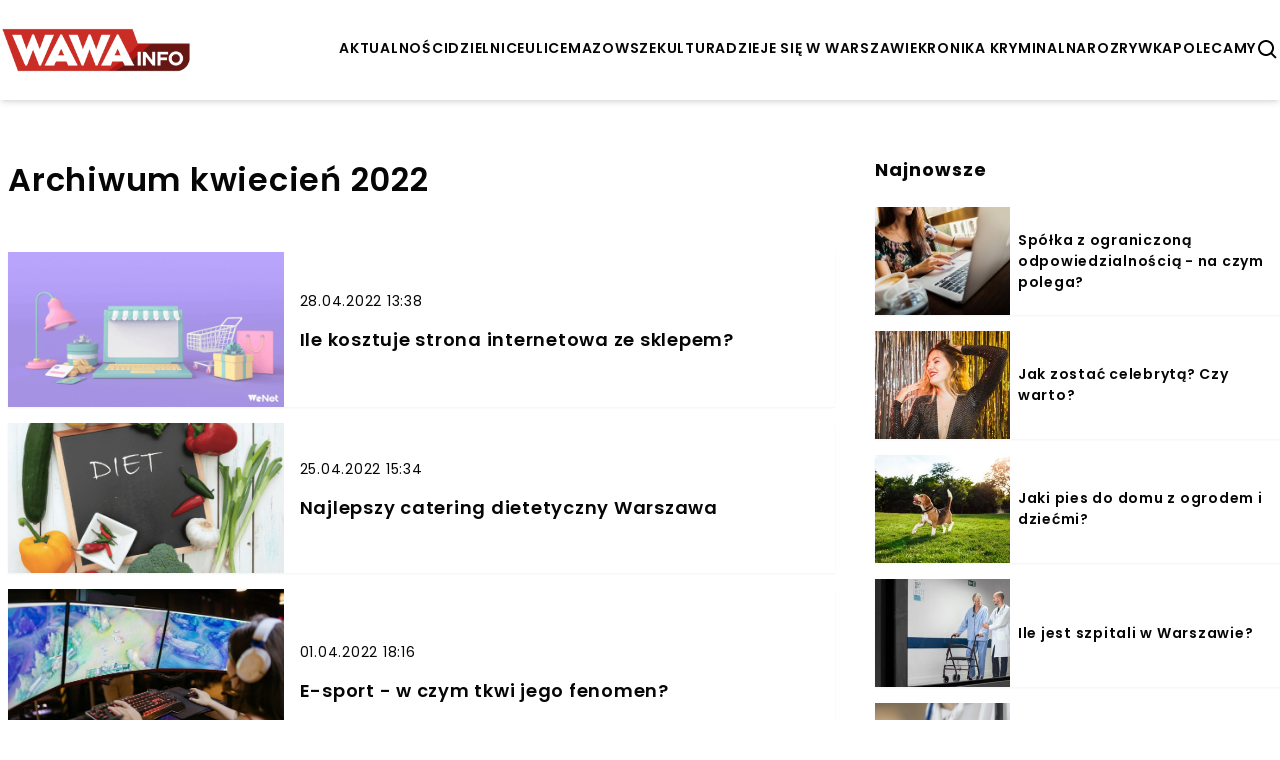

--- FILE ---
content_type: text/html; charset=utf-8
request_url: https://wawainfo.pl/archiwum/2022/04
body_size: 7038
content:

<!doctype html>
<html lang="pl" >
  <head>
    <meta charset="UTF-8">
    <meta name="viewport" content="width=device-width, initial-scale=1">
    <link rel="apple-touch-icon" sizes="57x57" href="https://images.iberion.media/a/wawainfo/apple-icon-57x57.png" />
    <link rel="apple-touch-icon" sizes="60x60" href="https://images.iberion.media/a/wawainfo/apple-icon-60x60.png" />
    <link rel="apple-touch-icon" sizes="72x72" href="https://images.iberion.media/a/wawainfo/apple-icon-72x72.png" />
    <link rel="apple-touch-icon" sizes="76x76" href="https://images.iberion.media/a/wawainfo/apple-icon-76x76.png" />
    <link rel="apple-touch-icon" sizes="114x114" href="https://images.iberion.media/a/wawainfo/apple-icon-114x114.png" />
    <link rel="apple-touch-icon" sizes="120x120" href="https://images.iberion.media/a/wawainfo/apple-icon-120x120.png" />
    <link rel="apple-touch-icon" sizes="144x144" href="https://images.iberion.media/a/wawainfo/apple-icon-144x144.png" />
    <link rel="apple-touch-icon" sizes="152x152" href="https://images.iberion.media/a/wawainfo/apple-icon-152x152.png" />
    <link rel="apple-touch-icon" sizes="180x180" href="https://images.iberion.media/a/wawainfo/apple-icon-180x180.png" />
    <link rel="icon" type="image/png" sizes="192x192" href="https://images.iberion.media/a/wawainfo/android-icon-192x192.png" />
    <link rel="icon" type="image/png" sizes="32x32" href="https://images.iberion.media/a/wawainfo/favicon-32x32.png" />
    <link rel="icon" type="image/png" sizes="96x96" href="https://images.iberion.media/a/wawainfo/favicon-96x96.png" />
    <link rel="icon" type="image/png" sizes="16x16" href="https://images.iberion.media/a/wawainfo/favicon-16x16.png" />
    <link rel="manifest" href="/manifest.json" />
    <link rel="preconnect" href="https://www.googletagmanager.com/" crossorigin />
    <link rel="preconnect" href="https://fonts.googleapis.com/" crossorigin />
    <link rel="preconnect" href="https://fonts.gstatic.com/" crossorigin />
    
    <meta name="msapplication-TileColor" content="" />
    <meta name="msapplication-TileImage" content="https://images.iberion.media/a/wawainfo/ms-icon-144x144.png" />
    <meta name="theme-color" content="" />
    
    <title>Wiadomości z miesiąca kwiecień 2022 - wawainfo.pl</title>
    <link rel="canonical" href="https://wawainfo.pl/archiwum/2022/04" />

    <script type="application/ld+json">
        {
            "@context":"https://schema.org",
            "@type":"Organization",
            "name":"IBERION Sp. z o.o.",
            "alternateName":"iberion.pl",
            "url":"https://iberion.pl",
            "logo":"https://iberion.pl/s/i/iberion-logo-bl.svg"
        }
    </script>
    <script type="application/ld+json">
        {
            "@context":"https://schema.org",
            "@type":"WebSite",
            "name":"WawaInfo.pl",
            "alternateName":"wawainfo.pl",
            "url":"https://wawainfo.pl",
            "potentialAction":{
                "@type":"SearchAction",
                "target":"https://wawainfo.pl/szukaj?text={search_term_string}",
                "query-input":{
                    "@type":"PropertyValueSpecification",
                    "valueRequired":true,
                    "valueMaxlength":100,"valueName":"search_term_string"
                }
            }
        }
    </script>
    
      <script src="/static/main.b9a1cb46810bd61314e4.js" type="text/javascript"></script>
      <script src="/static/new_ads.b9a1cb46810bd61314e4.js" type="text/javascript"></script>
        
<script defer id="tag-manager">
    (function (w, d, s, l, i) {
        w[l] = w[l] || []; w[l].push({
            'gtm.start':
                new Date().getTime(), event: 'gtm.js'
        }); var f = d.getElementsByTagName(s)[0],
            j = d.createElement(s), dl = l != 'dataLayer' ? '&l=' + l : ''; j.async = true; j.src =
                'https://www.googletagmanager.com/gtm.js?id=' + i + dl; f.parentNode.insertBefore(j, f);
    })(window, document, 'script', 'dataLayer', 'GTM-P25JKT4');
</script>
<script async src="https://securepubads.g.doubleclick.net/tag/js/gpt.js"></script>


      
      

<script type="text/javascript">
	function e(e){var t=!(arguments.length>1&&void 0!==arguments[1])||arguments[1],c=document.createElement("script");c.src=e,t?c.type="module":(c.async=!0,c.type="text/javascript",c.setAttribute("nomodule",""));var n=document.getElementsByTagName("script")[0];n.parentNode.insertBefore(c,n)}function t(t,c,n){var a,o,r;null!==(a=t.marfeel)&&void 0!==a||(t.marfeel={}),null!==(o=(r=t.marfeel).cmd)&&void 0!==o||(r.cmd=[]),t.marfeel.config=n,t.marfeel.config.accountId=c;var i="https://sdk.mrf.io/statics";e("".concat(i,"/marfeel-sdk.js?id=").concat(c),!0),e("".concat(i,"/marfeel-sdk.es5.js?id=").concat(c),!1)}!function(e,c){var n=arguments.length>2&&void 0!==arguments[2]?arguments[2]:{};t(e,c,n)}(window,2690,{} /*config*/);
</script>
      
    
    
    
    
    
    
  </head>
  <body >
    <noscript>
      <iframe src="https://www.googletagmanager.com/ns.html?id=GTM-P25JKT4"
              height="0" width="0" style="display:none;visibility:hidden"></iframe>
    </noscript>
    
    
    <header class="shadow-md sticky top-0 bg-white z-max">
    <div class="flex w-full md:max-w-screen-xl flex-row justify-between items-center h-20 md:h-24 mx-auto px-4 md:px-0 overflow-hidden">
        
        <div class="flex-initial mt-1 flex flex-row justify-between items-center">
            
            <a href="/" class="w-32 h-12 md:w-48 md:h-24">
                <img src="https://images.iberion.media/a/wawainfo/logo.png" alt="wawainfo.pl" class="w-32 h-12 md:w-48 md:h-24 object-contain">
            </a>
        </div>
        <div class="flex gap-x-8 mt-1">
            <nav class="nv md:flex gap-x-5">
                
                <a class="uppercase font-semibold flex text-[14px] antialiased"
                    href="/aktualnosci/1">Aktualności</a>
                
                <a class="uppercase font-semibold flex text-[14px] antialiased"
                    href="/kategorie/dzielnice/1">dzielnice</a>
                
                <a class="uppercase font-semibold flex text-[14px] antialiased"
                    href="/kategorie/ulice/1">ulice</a>
                
                <a class="uppercase font-semibold flex text-[14px] antialiased"
                    href="/kategorie/mazowsze/1">mazowsze</a>
                
                <a class="uppercase font-semibold flex text-[14px] antialiased"
                    href="/kategorie/kultura/1">Kultura</a>
                
                <a class="uppercase font-semibold flex text-[14px] antialiased"
                    href="/kategorie/dzieje-sie-w-warszawie/1">Dzieje się w Warszawie</a>
                
                <a class="uppercase font-semibold flex text-[14px] antialiased"
                    href="/kategorie/kronika-kryminalna/1">Kronika Kryminalna</a>
                
                <a class="uppercase font-semibold flex text-[14px] antialiased"
                    href="/kategorie/rozrywka/1">rozrywka</a>
                
                <a class="uppercase font-semibold flex text-[14px] antialiased"
                    href="/kategorie/polecamy/1">polecamy</a>
                
            </nav>
            
                <button type="button" id="search" class="flex w-6 h-6 text-black" aria-label="szukaj">
                    <svg xmlns="http://www.w3.org/2000/svg" fill="#000" viewBox="0 0 24 24" stroke-width="0"
                        stroke="currentColor" class="w-6 h-6">
                        <path stroke-linecap="round" stroke-linejoin="round"
                            d="M10,18c1.846,0,3.543-0.635,4.897-1.688l4.396,4.396l1.414-1.414l-4.396-4.396C17.365,13.543,18,11.846,18,10 c0-4.411-3.589-8-8-8s-8,3.589-8,8S5.589,18,10,18z M10,4c3.309,0,6,2.691,6,6s-2.691,6-6,6s-6-2.691-6-6S6.691,4,10,4z" />
                    </svg>
                </button>
                <button type="button" id="menu" class="md:nv flex w-6 h-6 text-black" aria-label="menu">
                    <svg viewBox="0 0 24 24" focusable="false" class="w-6 h-6">
                        <path d="M4 6H20V8H4zM4 11H20V13H4zM4 16H20V18H4z" fill="currentColor"></path>
                    </svg>
                </button>
                <div id="search-modal" class="bg-black/80 w-screen h-screen top-0 left-0 right-0 bottom-0 overflow-hidden z-[100] fixed scale-y-0">
    <form method="get" action="/szukaj" class="w-full h-full relative">
        <div class="absolute border-b-2 border-white w-4/5 md:w-1/3 text-white  top-1/2 left-1/2 -translate-x-1/2 -translate-y-1/2">
            <div class="flex flex-row justify-end items-center pb-4">
                <div class="pointer" id="search-modal-close">
                    <svg xmlns="http://www.w3.org/2000/svg" fill="#fff" viewBox="0 0 24 24" stroke-width="0"
                        stroke="currentColor" class="w-4 h-4">
                        <path stroke-linecap="round" stroke-linejoin="round"
                            d="M.439,21.44a1.5,1.5,0,0,0,2.122,2.121L11.823,14.3a.25.25,0,0,1,.354,0l9.262,9.263a1.5,1.5,0,1,0,2.122-2.121L14.3,12.177a.25.25,0,0,1,0-.354l9.263-9.262A1.5,1.5,0,0,0,21.439.44L12.177,9.7a.25.25,0,0,1-.354,0L2.561.44A1.5,1.5,0,0,0,.439,2.561L9.7,11.823a.25.25,0,0,1,0,.354Z" />
                    </svg>
                </div>
            </div>
            <div class="flex flex-row justify-start items-center mb-2 space-x-4 w-full">
                <svg xmlns="http://www.w3.org/2000/svg" fill="#fff" viewBox="0 0 24 24" stroke-width="0"
                        stroke="currentColor" class="w-6 h-6">
                        <path stroke-linecap="round" stroke-linejoin="round"
                            d="M10,18c1.846,0,3.543-0.635,4.897-1.688l4.396,4.396l1.414-1.414l-4.396-4.396C17.365,13.543,18,11.846,18,10 c0-4.411-3.589-8-8-8s-8,3.589-8,8S5.589,18,10,18z M10,4c3.309,0,6,2.691,6,6s-2.691,6-6,6s-6-2.691-6-6S6.691,4,10,4z" />
                </svg>
                <input type="text" name="q" id="search-input" placeholder="Wpisz wyszukiwaną frazę" class="text-white font-normal text-xl bg-black/0 w-full"/>
            </div>  
        </div>
    </form>
</div>
                <div id="mobile-menu" class="transition transition-translate bg-white w-screen h-screen top-0 right-0 overflow-hidden z-[100] translate-x-full fixed">
    <div class="flex flex-col space-y-8 justify-center items-center relative h-full">
        <button role="button" aria-label="Otwórz menu" class="pointer absolute top-6 right-6" id="mobile-menu-close">
            <svg xmlns="http://www.w3.org/2000/svg" fill="#000" viewBox="0 0 24 24" stroke-width="0"
                stroke="currentColor" class="w-4 h-4">
                <path stroke-linecap="round" stroke-linejoin="round"
                    d="M.439,21.44a1.5,1.5,0,0,0,2.122,2.121L11.823,14.3a.25.25,0,0,1,.354,0l9.262,9.263a1.5,1.5,0,1,0,2.122-2.121L14.3,12.177a.25.25,0,0,1,0-.354l9.263-9.262A1.5,1.5,0,0,0,21.439.44L12.177,9.7a.25.25,0,0,1-.354,0L2.561.44A1.5,1.5,0,0,0,.439,2.561L9.7,11.823a.25.25,0,0,1,0,.354Z" />
            </svg>
        </button>
        
            <a class="uppercase font-semibold flex text-xl hover:text-xl antialiased transition transition-colors text-gradient-end hover:text-white"
                href="/aktualnosci/1">Aktualności</a>
        
            <a class="uppercase font-semibold flex text-xl hover:text-xl antialiased transition transition-colors text-gradient-end hover:text-white"
                href="/kategorie/dzielnice/1">dzielnice</a>
        
            <a class="uppercase font-semibold flex text-xl hover:text-xl antialiased transition transition-colors text-gradient-end hover:text-white"
                href="/kategorie/ulice/1">ulice</a>
        
            <a class="uppercase font-semibold flex text-xl hover:text-xl antialiased transition transition-colors text-gradient-end hover:text-white"
                href="/kategorie/mazowsze/1">mazowsze</a>
        
            <a class="uppercase font-semibold flex text-xl hover:text-xl antialiased transition transition-colors text-gradient-end hover:text-white"
                href="/kategorie/kultura/1">Kultura</a>
        
            <a class="uppercase font-semibold flex text-xl hover:text-xl antialiased transition transition-colors text-gradient-end hover:text-white"
                href="/kategorie/dzieje-sie-w-warszawie/1">Dzieje się w Warszawie</a>
        
            <a class="uppercase font-semibold flex text-xl hover:text-xl antialiased transition transition-colors text-gradient-end hover:text-white"
                href="/kategorie/kronika-kryminalna/1">Kronika Kryminalna</a>
        
            <a class="uppercase font-semibold flex text-xl hover:text-xl antialiased transition transition-colors text-gradient-end hover:text-white"
                href="/kategorie/rozrywka/1">rozrywka</a>
        
            <a class="uppercase font-semibold flex text-xl hover:text-xl antialiased transition transition-colors text-gradient-end hover:text-white"
                href="/kategorie/polecamy/1">polecamy</a>
        
    </div>
</form>
</div>
            
        </div>
    </div>
    
    <div class="w-full h-1 bg-gradient-to-r from-secondary to-primary flex justify-end">
        <div id="progress" class="bg-white h-1 r-0" style="width: 100%"></div>
    </div>
    
</header>
    
    <div class="w-full w-full sm:max-w-screen-xl mx-auto grid grid-cols-3 gap-x-8 gap-y-12">
        <div class="col-span-3 md:col-span-2 pt-14 px-4 sm:px-2 pb-4">
            
    <div class="flex flex-col space-y-8">
        <h1 class="font-semibold text-xl sm:text-3xl mb-4">Archiwum kwiecień 2022</h1>
        <div>
            <div class="w-full space-y-4">
              
                <div class="flex flex-col sm:flex-row bg-white shadow-sm hover:bg-gray hover:no-underline">
        <div class="w-full w-1/2 h-5/12 md:h-auto md:w-1/3 relative">
            <img loading="lazy" alt="" width="" height="" src="https://images.iberion.media/images/origin/A481_Qr_Mwd_P4_Hfk7_VF_8_STB_Ile_kosztuje_strona_internetowa_ze_sklepem_wawainfo_pl_854de1f6dd.png" class="w-full h-full object-cover from-secondary/25 to-primary/25 bg-gradient-to-br" srcset="https://images.iberion.media/images/128/A481_Qr_Mwd_P4_Hfk7_VF_8_STB_Ile_kosztuje_strona_internetowa_ze_sklepem_wawainfo_pl_854de1f6dd.png 128w, https://images.iberion.media/images/256/A481_Qr_Mwd_P4_Hfk7_VF_8_STB_Ile_kosztuje_strona_internetowa_ze_sklepem_wawainfo_pl_854de1f6dd.png 256w, https://images.iberion.media/images/384/A481_Qr_Mwd_P4_Hfk7_VF_8_STB_Ile_kosztuje_strona_internetowa_ze_sklepem_wawainfo_pl_854de1f6dd.png 384w, https://images.iberion.media/images/640/A481_Qr_Mwd_P4_Hfk7_VF_8_STB_Ile_kosztuje_strona_internetowa_ze_sklepem_wawainfo_pl_854de1f6dd.png 640w, https://images.iberion.media/images/750/A481_Qr_Mwd_P4_Hfk7_VF_8_STB_Ile_kosztuje_strona_internetowa_ze_sklepem_wawainfo_pl_854de1f6dd.png 750w, https://images.iberion.media/images/828/A481_Qr_Mwd_P4_Hfk7_VF_8_STB_Ile_kosztuje_strona_internetowa_ze_sklepem_wawainfo_pl_854de1f6dd.png 828w, https://images.iberion.media/images/1080/A481_Qr_Mwd_P4_Hfk7_VF_8_STB_Ile_kosztuje_strona_internetowa_ze_sklepem_wawainfo_pl_854de1f6dd.png 1080w, https://images.iberion.media/images/1200/A481_Qr_Mwd_P4_Hfk7_VF_8_STB_Ile_kosztuje_strona_internetowa_ze_sklepem_wawainfo_pl_854de1f6dd.png 1200w, https://images.iberion.media/images/1920/A481_Qr_Mwd_P4_Hfk7_VF_8_STB_Ile_kosztuje_strona_internetowa_ze_sklepem_wawainfo_pl_854de1f6dd.png 1920w" sizes="(max-width: 800px) 100vw, 50vw"/>
        </div>
        <div class="flex flex-col justify-center h-7/12 md:h-auto w-full sm:w-1/2 md:w-2/3 px-4 py-4 space-y-4">
                <span class="text-xs md:text-sm">28.04.2022 13:38</span>
                <a href="/ile-kosztuje-strona-internetowa-ze-sklepem" class="text-base md:text-lg line-clamp-3 font-semibold leading-4 md:leading-6">Ile kosztuje strona internetowa ze sklepem?</a>
                <p class="text-xs sm:text-sm font-regular no-underline text-lead-text line-clamp-3"></p>
        </div>
    </div>
              
                <div class="flex flex-col sm:flex-row bg-white shadow-sm hover:bg-gray hover:no-underline">
        <div class="w-full w-1/2 h-5/12 md:h-auto md:w-1/3 relative">
            <img loading="lazy" alt="" width="" height="" src="https://images.iberion.media/images/origin/2dr_R1_Oa_Tu_Gg3zv_Iwr_Bz_RZK_Zrzut_ekranu_2022_04_25_o_15_27_03_8d87f061e8.png" class="w-full h-full object-cover from-secondary/25 to-primary/25 bg-gradient-to-br" srcset="https://images.iberion.media/images/128/2dr_R1_Oa_Tu_Gg3zv_Iwr_Bz_RZK_Zrzut_ekranu_2022_04_25_o_15_27_03_8d87f061e8.png 128w, https://images.iberion.media/images/256/2dr_R1_Oa_Tu_Gg3zv_Iwr_Bz_RZK_Zrzut_ekranu_2022_04_25_o_15_27_03_8d87f061e8.png 256w, https://images.iberion.media/images/384/2dr_R1_Oa_Tu_Gg3zv_Iwr_Bz_RZK_Zrzut_ekranu_2022_04_25_o_15_27_03_8d87f061e8.png 384w, https://images.iberion.media/images/640/2dr_R1_Oa_Tu_Gg3zv_Iwr_Bz_RZK_Zrzut_ekranu_2022_04_25_o_15_27_03_8d87f061e8.png 640w, https://images.iberion.media/images/750/2dr_R1_Oa_Tu_Gg3zv_Iwr_Bz_RZK_Zrzut_ekranu_2022_04_25_o_15_27_03_8d87f061e8.png 750w, https://images.iberion.media/images/828/2dr_R1_Oa_Tu_Gg3zv_Iwr_Bz_RZK_Zrzut_ekranu_2022_04_25_o_15_27_03_8d87f061e8.png 828w, https://images.iberion.media/images/1080/2dr_R1_Oa_Tu_Gg3zv_Iwr_Bz_RZK_Zrzut_ekranu_2022_04_25_o_15_27_03_8d87f061e8.png 1080w, https://images.iberion.media/images/1200/2dr_R1_Oa_Tu_Gg3zv_Iwr_Bz_RZK_Zrzut_ekranu_2022_04_25_o_15_27_03_8d87f061e8.png 1200w, https://images.iberion.media/images/1920/2dr_R1_Oa_Tu_Gg3zv_Iwr_Bz_RZK_Zrzut_ekranu_2022_04_25_o_15_27_03_8d87f061e8.png 1920w" sizes="(max-width: 800px) 100vw, 50vw"/>
        </div>
        <div class="flex flex-col justify-center h-7/12 md:h-auto w-full sm:w-1/2 md:w-2/3 px-4 py-4 space-y-4">
                <span class="text-xs md:text-sm">25.04.2022 15:34</span>
                <a href="/najlepszy-catering-dietetyczny-warszawa" class="text-base md:text-lg line-clamp-3 font-semibold leading-4 md:leading-6">Najlepszy catering dietetyczny Warszawa</a>
                <p class="text-xs sm:text-sm font-regular no-underline text-lead-text line-clamp-3"></p>
        </div>
    </div>
              
                <div class="flex flex-col sm:flex-row bg-white shadow-sm hover:bg-gray hover:no-underline">
        <div class="w-full w-1/2 h-5/12 md:h-auto md:w-1/3 relative">
            <img loading="lazy" alt="" width="" height="" src="https://images.iberion.media/images/origin/vsv_En6_A_Qzl_L2zn86q_A_Am_E_pexels_rodnae_productions_7915357_21ec98f41e.jpeg" class="w-full h-full object-cover from-secondary/25 to-primary/25 bg-gradient-to-br" srcset="https://images.iberion.media/images/128/vsv_En6_A_Qzl_L2zn86q_A_Am_E_pexels_rodnae_productions_7915357_21ec98f41e.jpeg 128w, https://images.iberion.media/images/256/vsv_En6_A_Qzl_L2zn86q_A_Am_E_pexels_rodnae_productions_7915357_21ec98f41e.jpeg 256w, https://images.iberion.media/images/384/vsv_En6_A_Qzl_L2zn86q_A_Am_E_pexels_rodnae_productions_7915357_21ec98f41e.jpeg 384w, https://images.iberion.media/images/640/vsv_En6_A_Qzl_L2zn86q_A_Am_E_pexels_rodnae_productions_7915357_21ec98f41e.jpeg 640w, https://images.iberion.media/images/750/vsv_En6_A_Qzl_L2zn86q_A_Am_E_pexels_rodnae_productions_7915357_21ec98f41e.jpeg 750w, https://images.iberion.media/images/828/vsv_En6_A_Qzl_L2zn86q_A_Am_E_pexels_rodnae_productions_7915357_21ec98f41e.jpeg 828w, https://images.iberion.media/images/1080/vsv_En6_A_Qzl_L2zn86q_A_Am_E_pexels_rodnae_productions_7915357_21ec98f41e.jpeg 1080w, https://images.iberion.media/images/1200/vsv_En6_A_Qzl_L2zn86q_A_Am_E_pexels_rodnae_productions_7915357_21ec98f41e.jpeg 1200w, https://images.iberion.media/images/1920/vsv_En6_A_Qzl_L2zn86q_A_Am_E_pexels_rodnae_productions_7915357_21ec98f41e.jpeg 1920w" sizes="(max-width: 800px) 100vw, 50vw"/>
        </div>
        <div class="flex flex-col justify-center h-7/12 md:h-auto w-full sm:w-1/2 md:w-2/3 px-4 py-4 space-y-4">
                <span class="text-xs md:text-sm">01.04.2022 18:16</span>
                <a href="/e-sport-w-czym-tkwi-jego-fenomen" class="text-base md:text-lg line-clamp-3 font-semibold leading-4 md:leading-6">E-sport - w czym tkwi jego fenomen?</a>
                <p class="text-xs sm:text-sm font-regular no-underline text-lead-text line-clamp-3"></p>
        </div>
    </div>
              
            </div>
        </div>
    </div>

        </div>
        <div class="col-span-3 md:col-span-1 pt-14">
            
<div class="flex flex-col px-4 md:px-0">
  <div class="flex mb-4">
    <span class="text-primary-text text-lg font-bold text-poppins tracking-[1px]">Najnowsze</span>
  </div>
  
    <a href="https://wawainfo.pl/spolka-z-ograniczona-odpowiedzialnoscia-na-czym-polega-as-wbc-090924"  class="my-2 flex flex-row bg-white shadow-sm hover:bg-gray h-[108px] hover:no-underline">
    <div class="flex-none w-4/12 relative">
        <img alt="praca" loading="lazy" src="https://images.iberion.media/images/origin/woman_1851464_1280_f6cdf1750e.jpg" alt="praca" class="w-full h-full object-cover from-secondary/25 to-primary/25 bg-gradient-to-br" srcset="https://images.iberion.media/images/128/woman_1851464_1280_f6cdf1750e.jpg 128w, https://images.iberion.media/images/256/woman_1851464_1280_f6cdf1750e.jpg 256w, https://images.iberion.media/images/384/woman_1851464_1280_f6cdf1750e.jpg 384w, https://images.iberion.media/images/640/woman_1851464_1280_f6cdf1750e.jpg 640w, https://images.iberion.media/images/750/woman_1851464_1280_f6cdf1750e.jpg 750w, https://images.iberion.media/images/828/woman_1851464_1280_f6cdf1750e.jpg 828w, https://images.iberion.media/images/1080/woman_1851464_1280_f6cdf1750e.jpg 1080w, https://images.iberion.media/images/1200/woman_1851464_1280_f6cdf1750e.jpg 1200w, https://images.iberion.media/images/1920/woman_1851464_1280_f6cdf1750e.jpg 1920w"  sizes="384px"/>
       
    </div>
    <div class="flex flex-col justify-center flex-none w-8/12 text-truncate max-w-full px-2 py-2 text-ellipsis overflow-hidden line-clamp-3">
         <span class="text-sm text-primary-text line-clamp-3 font-semibold">
            
            
            Spółka z ograniczoną odpowiedzialnością - na czym polega?
        </span>
    </div>
</a>
  
    <a href="https://wawainfo.pl/jak-zostac-celebryta-czy-warto-gi-wij-190724"  class="my-2 flex flex-row bg-white shadow-sm hover:bg-gray h-[108px] hover:no-underline">
    <div class="flex-none w-4/12 relative">
        <img alt="kobieta" loading="lazy" src="https://images.iberion.media/images/origin/kobieta_ca737917a1.jpg" alt="kobieta" class="w-full h-full object-cover from-secondary/25 to-primary/25 bg-gradient-to-br" srcset="https://images.iberion.media/images/128/kobieta_ca737917a1.jpg 128w, https://images.iberion.media/images/256/kobieta_ca737917a1.jpg 256w, https://images.iberion.media/images/384/kobieta_ca737917a1.jpg 384w, https://images.iberion.media/images/640/kobieta_ca737917a1.jpg 640w, https://images.iberion.media/images/750/kobieta_ca737917a1.jpg 750w, https://images.iberion.media/images/828/kobieta_ca737917a1.jpg 828w, https://images.iberion.media/images/1080/kobieta_ca737917a1.jpg 1080w, https://images.iberion.media/images/1200/kobieta_ca737917a1.jpg 1200w, https://images.iberion.media/images/1920/kobieta_ca737917a1.jpg 1920w"  sizes="384px"/>
       
    </div>
    <div class="flex flex-col justify-center flex-none w-8/12 text-truncate max-w-full px-2 py-2 text-ellipsis overflow-hidden line-clamp-3">
         <span class="text-sm text-primary-text line-clamp-3 font-semibold">
            
            
            Jak zostać celebrytą? Czy warto?
        </span>
    </div>
</a>
  
    <a href="https://wawainfo.pl/jaki-pies-do-domu-z-ogrodem-i-dziecmi-gi-wij-240624"  class="my-2 flex flex-row bg-white shadow-sm hover:bg-gray h-[108px] hover:no-underline">
    <div class="flex-none w-4/12 relative">
        <img alt="pies" loading="lazy" src="https://images.iberion.media/images/origin/pies_d6c8e37650.jpg" alt="pies" class="w-full h-full object-cover from-secondary/25 to-primary/25 bg-gradient-to-br" srcset="https://images.iberion.media/images/128/pies_d6c8e37650.jpg 128w, https://images.iberion.media/images/256/pies_d6c8e37650.jpg 256w, https://images.iberion.media/images/384/pies_d6c8e37650.jpg 384w, https://images.iberion.media/images/640/pies_d6c8e37650.jpg 640w, https://images.iberion.media/images/750/pies_d6c8e37650.jpg 750w, https://images.iberion.media/images/828/pies_d6c8e37650.jpg 828w, https://images.iberion.media/images/1080/pies_d6c8e37650.jpg 1080w, https://images.iberion.media/images/1200/pies_d6c8e37650.jpg 1200w, https://images.iberion.media/images/1920/pies_d6c8e37650.jpg 1920w"  sizes="384px"/>
       
    </div>
    <div class="flex flex-col justify-center flex-none w-8/12 text-truncate max-w-full px-2 py-2 text-ellipsis overflow-hidden line-clamp-3">
         <span class="text-sm text-primary-text line-clamp-3 font-semibold">
            
            
            Jaki pies do domu z ogrodem i dziećmi?
        </span>
    </div>
</a>
  
    <a href="https://wawainfo.pl/ile-jest-szpitali-w-warszawie-gi-wij-240624"  class="my-2 flex flex-row bg-white shadow-sm hover:bg-gray h-[108px] hover:no-underline">
    <div class="flex-none w-4/12 relative">
        <img alt="lekarz i pacjent w szpitalu" loading="lazy" src="https://images.iberion.media/images/origin/lek_9acaf8a4fb.jpg" alt="lekarz i pacjent w szpitalu" class="w-full h-full object-cover from-secondary/25 to-primary/25 bg-gradient-to-br" srcset="https://images.iberion.media/images/128/lek_9acaf8a4fb.jpg 128w, https://images.iberion.media/images/256/lek_9acaf8a4fb.jpg 256w, https://images.iberion.media/images/384/lek_9acaf8a4fb.jpg 384w, https://images.iberion.media/images/640/lek_9acaf8a4fb.jpg 640w, https://images.iberion.media/images/750/lek_9acaf8a4fb.jpg 750w, https://images.iberion.media/images/828/lek_9acaf8a4fb.jpg 828w, https://images.iberion.media/images/1080/lek_9acaf8a4fb.jpg 1080w, https://images.iberion.media/images/1200/lek_9acaf8a4fb.jpg 1200w, https://images.iberion.media/images/1920/lek_9acaf8a4fb.jpg 1920w"  sizes="384px"/>
       
    </div>
    <div class="flex flex-col justify-center flex-none w-8/12 text-truncate max-w-full px-2 py-2 text-ellipsis overflow-hidden line-clamp-3">
         <span class="text-sm text-primary-text line-clamp-3 font-semibold">
            
            
            Ile jest szpitali w Warszawie?
        </span>
    </div>
</a>
  
    <a href="https://wawainfo.pl/problemy-z-odzywianiem-gdzie-zglosic-sie-po-pomoc-w-warszawie-gi-wbc-280424"  class="my-2 flex flex-row bg-white shadow-sm hover:bg-gray h-[108px] hover:no-underline">
    <div class="flex-none w-4/12 relative">
        <img alt="lekarz" loading="lazy" src="https://images.iberion.media/images/origin/lekarz_1d9f5ca6fe.jpeg" alt="lekarz" class="w-full h-full object-cover from-secondary/25 to-primary/25 bg-gradient-to-br" srcset="https://images.iberion.media/images/128/lekarz_1d9f5ca6fe.jpeg 128w, https://images.iberion.media/images/256/lekarz_1d9f5ca6fe.jpeg 256w, https://images.iberion.media/images/384/lekarz_1d9f5ca6fe.jpeg 384w, https://images.iberion.media/images/640/lekarz_1d9f5ca6fe.jpeg 640w, https://images.iberion.media/images/750/lekarz_1d9f5ca6fe.jpeg 750w, https://images.iberion.media/images/828/lekarz_1d9f5ca6fe.jpeg 828w, https://images.iberion.media/images/1080/lekarz_1d9f5ca6fe.jpeg 1080w, https://images.iberion.media/images/1200/lekarz_1d9f5ca6fe.jpeg 1200w, https://images.iberion.media/images/1920/lekarz_1d9f5ca6fe.jpeg 1920w"  sizes="384px"/>
       
    </div>
    <div class="flex flex-col justify-center flex-none w-8/12 text-truncate max-w-full px-2 py-2 text-ellipsis overflow-hidden line-clamp-3">
         <span class="text-sm text-primary-text line-clamp-3 font-semibold">
            
            
            Problemy z odżywianiem – gdzie zgłosić się po pomoc w Warszawie?
        </span>
    </div>
</a>
  
    <a href="https://wawainfo.pl/jakie-druzyny-sportowe-graja-w-warszawie-gi-wbc-280424"  class="my-2 flex flex-row bg-white shadow-sm hover:bg-gray h-[108px] hover:no-underline">
    <div class="flex-none w-4/12 relative">
        <img alt="Legia Warszawa" loading="lazy" src="https://images.iberion.media/images/origin/legia_99cf00d4d3.jpeg" alt="Legia Warszawa" class="w-full h-full object-cover from-secondary/25 to-primary/25 bg-gradient-to-br" srcset="https://images.iberion.media/images/128/legia_99cf00d4d3.jpeg 128w, https://images.iberion.media/images/256/legia_99cf00d4d3.jpeg 256w, https://images.iberion.media/images/384/legia_99cf00d4d3.jpeg 384w, https://images.iberion.media/images/640/legia_99cf00d4d3.jpeg 640w, https://images.iberion.media/images/750/legia_99cf00d4d3.jpeg 750w, https://images.iberion.media/images/828/legia_99cf00d4d3.jpeg 828w, https://images.iberion.media/images/1080/legia_99cf00d4d3.jpeg 1080w, https://images.iberion.media/images/1200/legia_99cf00d4d3.jpeg 1200w, https://images.iberion.media/images/1920/legia_99cf00d4d3.jpeg 1920w"  sizes="384px"/>
       
    </div>
    <div class="flex flex-col justify-center flex-none w-8/12 text-truncate max-w-full px-2 py-2 text-ellipsis overflow-hidden line-clamp-3">
         <span class="text-sm text-primary-text line-clamp-3 font-semibold">
            
            
            Jakie drużyny sportowe grają w Warszawie?
        </span>
    </div>
</a>
  
    <a href="https://wawainfo.pl/jak-kupic-tanio-dom-w-warszawie-gi-wbc-280424"  class="my-2 flex flex-row bg-white shadow-sm hover:bg-gray h-[108px] hover:no-underline">
    <div class="flex-none w-4/12 relative">
        <img alt="warszawa" loading="lazy" src="https://images.iberion.media/images/origin/warszawa_9fc69502c2.jpeg" alt="warszawa" class="w-full h-full object-cover from-secondary/25 to-primary/25 bg-gradient-to-br" srcset="https://images.iberion.media/images/128/warszawa_9fc69502c2.jpeg 128w, https://images.iberion.media/images/256/warszawa_9fc69502c2.jpeg 256w, https://images.iberion.media/images/384/warszawa_9fc69502c2.jpeg 384w, https://images.iberion.media/images/640/warszawa_9fc69502c2.jpeg 640w, https://images.iberion.media/images/750/warszawa_9fc69502c2.jpeg 750w, https://images.iberion.media/images/828/warszawa_9fc69502c2.jpeg 828w, https://images.iberion.media/images/1080/warszawa_9fc69502c2.jpeg 1080w, https://images.iberion.media/images/1200/warszawa_9fc69502c2.jpeg 1200w, https://images.iberion.media/images/1920/warszawa_9fc69502c2.jpeg 1920w"  sizes="384px"/>
       
    </div>
    <div class="flex flex-col justify-center flex-none w-8/12 text-truncate max-w-full px-2 py-2 text-ellipsis overflow-hidden line-clamp-3">
         <span class="text-sm text-primary-text line-clamp-3 font-semibold">
            
            
            Jak kupić tanio dom w Warszawie?
        </span>
    </div>
</a>
  
    <a href="https://wawainfo.pl/informacje-z-branzy-rolniczej-gdzie-najlepiej-ich-szukac-ri-wij-160324"  class="my-2 flex flex-row bg-white shadow-sm hover:bg-gray h-[108px] hover:no-underline">
    <div class="flex-none w-4/12 relative">
        <img alt="ciągnik" loading="lazy" src="https://images.iberion.media/images/origin/ciagnik_17d7daa8e5.jpg" alt="ciągnik" class="w-full h-full object-cover from-secondary/25 to-primary/25 bg-gradient-to-br" srcset="https://images.iberion.media/images/128/ciagnik_17d7daa8e5.jpg 128w, https://images.iberion.media/images/256/ciagnik_17d7daa8e5.jpg 256w, https://images.iberion.media/images/384/ciagnik_17d7daa8e5.jpg 384w, https://images.iberion.media/images/640/ciagnik_17d7daa8e5.jpg 640w, https://images.iberion.media/images/750/ciagnik_17d7daa8e5.jpg 750w, https://images.iberion.media/images/828/ciagnik_17d7daa8e5.jpg 828w, https://images.iberion.media/images/1080/ciagnik_17d7daa8e5.jpg 1080w, https://images.iberion.media/images/1200/ciagnik_17d7daa8e5.jpg 1200w, https://images.iberion.media/images/1920/ciagnik_17d7daa8e5.jpg 1920w"  sizes="384px"/>
       
    </div>
    <div class="flex flex-col justify-center flex-none w-8/12 text-truncate max-w-full px-2 py-2 text-ellipsis overflow-hidden line-clamp-3">
         <span class="text-sm text-primary-text line-clamp-3 font-semibold">
            
            
            Informacje z branży rolniczej – gdzie najlepiej ich szukać?
        </span>
    </div>
</a>
  
    <a href="https://wawainfo.pl/jedzenie-na-wakacjach-w-polsce-czego-sprobowac-a-czego-sie-wystrzegac-ri-wij-160324"  class="my-2 flex flex-row bg-white shadow-sm hover:bg-gray h-[108px] hover:no-underline">
    <div class="flex-none w-4/12 relative">
        <img alt="lody" loading="lazy" src="https://images.iberion.media/images/origin/lody_4744d5ebf5.jpg" alt="lody" class="w-full h-full object-cover from-secondary/25 to-primary/25 bg-gradient-to-br" srcset="https://images.iberion.media/images/128/lody_4744d5ebf5.jpg 128w, https://images.iberion.media/images/256/lody_4744d5ebf5.jpg 256w, https://images.iberion.media/images/384/lody_4744d5ebf5.jpg 384w, https://images.iberion.media/images/640/lody_4744d5ebf5.jpg 640w, https://images.iberion.media/images/750/lody_4744d5ebf5.jpg 750w, https://images.iberion.media/images/828/lody_4744d5ebf5.jpg 828w, https://images.iberion.media/images/1080/lody_4744d5ebf5.jpg 1080w, https://images.iberion.media/images/1200/lody_4744d5ebf5.jpg 1200w, https://images.iberion.media/images/1920/lody_4744d5ebf5.jpg 1920w"  sizes="384px"/>
       
    </div>
    <div class="flex flex-col justify-center flex-none w-8/12 text-truncate max-w-full px-2 py-2 text-ellipsis overflow-hidden line-clamp-3">
         <span class="text-sm text-primary-text line-clamp-3 font-semibold">
            
            
            Jedzenie na wakacjach w Polsce – czego spróbować, a czego się wystrzegać?
        </span>
    </div>
</a>
  

</div>

        </div>
    </div>

    <footer class="w-full bg-dark-gray overflow-x-hidden">
    <div class="max-w-screen-lg mx-auto">
        <div class="pt-12 pb-2 px-4 md:px-0">
            <div class="text-gray">
                Znajdź nas
            </div>
            <div class="flex justify-between flex-wrap w-full md:w-1/2 mt-4 mb-2">
                <div class="flex flex-col space-y-4">
                    
                        <a href="https://www.facebook.com/portalowarszawie" class="flex gap-2">
                            <div>
                                <svg viewBox="0 0 24 24" class="w-6 h-6 fill-gray">
                                    <path
                                        d="M13.397,20.997v-8.196h2.765l0.411-3.209h-3.176V7.548c0-0.926,0.258-1.56,1.587-1.56h1.684V3.127 C15.849,3.039,15.025,2.997,14.201,3c-2.444,0-4.122,1.492-4.122,4.231v2.355H7.332v3.209h2.753v8.202H13.397z"
                                        
                                    ></path>
                                </svg>
                            </div>
                            <span class="text-gray">Facebook</span>
                        </a>
                    
                    
                    
                        <a href="https://www.instagram.com/wawainfo/" class="flex gap-2 decoration-gray">
                            <div>
                                <svg viewBox="0 0 24 24" class="w-6 h-6 fill-gray">
                                    <path
                                        d="M20.947,8.305c-0.011-0.757-0.151-1.508-0.419-2.216c-0.469-1.209-1.424-2.165-2.633-2.633 c-0.699-0.263-1.438-0.404-2.186-0.42C14.747,2.993,14.442,2.981,12,2.981s-2.755,0-3.71,0.055 c-0.747,0.016-1.486,0.157-2.185,0.42C4.896,3.924,3.94,4.88,3.472,6.089C3.209,6.788,3.067,7.527,3.053,8.274 c-0.043,0.963-0.056,1.268-0.056,3.71s0,2.754,0.056,3.71c0.015,0.748,0.156,1.486,0.419,2.187 c0.469,1.208,1.424,2.164,2.634,2.632c0.696,0.272,1.435,0.426,2.185,0.45c0.963,0.043,1.268,0.056,3.71,0.056s2.755,0,3.71-0.056 c0.747-0.015,1.486-0.156,2.186-0.419c1.209-0.469,2.164-1.425,2.633-2.633c0.263-0.7,0.404-1.438,0.419-2.187 c0.043-0.962,0.056-1.267,0.056-3.71C21.003,9.572,21.003,9.262,20.947,8.305z M11.994,16.602c-2.554,0-4.623-2.069-4.623-4.623 s2.069-4.623,4.623-4.623c2.552,0,4.623,2.069,4.623,4.623S14.546,16.602,11.994,16.602z M16.801,8.263 c-0.597,0-1.078-0.482-1.078-1.078s0.481-1.078,1.078-1.078c0.595,0,1.077,0.482,1.077,1.078S17.396,8.263,16.801,8.263z"
                                        
                                    ></path>
                                </svg>
                            </div>
                            <span class="text-gray">Instagram</span>
                        </a>
                    
                </div>
                <div class="flex flex-col space-y-4">
                    <a href="/kontakt" class="text-gray decoration-gray">
                    Kontakt
                    </a>
                    <a href="/regulamin" class="text-gray decoration-gray">
                    Regulamin
                    </a>
                    <a href="/polityka-prywatnosci" class="text-gray decoration-gray">
                    Polityka prywatności
                    </a>
                </div>
                <div class="flex flex-col space-y-4">
                    <a href="/autorzy" class="text-gray decoration-gray">
                    Autorzy artykułów
                    </a>
                    <a href="/archiwum" class="text-gray decoration-gray">
                    Archiwum
                    </a>
                    <a href="/rss" class="text-gray decoration-gray">
                    RSS
                    </a>
                </div>
            </div>
            <div class="text-right">
                <span class="text-xs text-secondary-text font-normal">Copyright © 2023. Iberion. All rights reserved.</span>
            </div>
        </div>
    </div>
    <div class="w-full border-t border-gray">
        <div class="max-w-screen-lg mx-auto">
            <div class="flex flex-col md:flex-row gap-x-4 py-8">
                <span class="font-normal text-gray text-xs whitespace-nowrap px-4 md:px-0">
                NASZE SERWISY:
                </span>
                <div class="grid grid-cols-2 px-4 mt-8 md:mt-0 md:px-0 md:flex md:flex-wrap justify-between md:justify-start items-start gap-6">
                
                    <a href="https://www.biznesinfo.pl/" class="text-gray decoration-gray uppercase font-semibold text-xs md:text-sm text-ellipsis">biznesinfo.pl</a>
                
                    <a href="https://www.rolnikinfo.pl/" class="text-gray decoration-gray uppercase font-semibold text-xs md:text-sm text-ellipsis">rolnikinfo.pl</a>
                
                    <a href="https://turysci.pl/" class="text-gray decoration-gray uppercase font-semibold text-xs md:text-sm text-ellipsis">turysci.pl</a>
                
                    <a href="https://lelum.pl/" class="text-gray decoration-gray uppercase font-semibold text-xs md:text-sm text-ellipsis">lelum.pl</a>
                
                    <a href="https://pacjenci.pl/" class="text-gray decoration-gray uppercase font-semibold text-xs md:text-sm text-ellipsis">pacjenci.pl</a>
                
                    <a href="https://www.antyfake.pl/" class="text-gray decoration-gray uppercase font-semibold text-xs md:text-sm text-ellipsis">antyfake.pl</a>
                
                    <a href="https://swiatzwierzat.pl/" class="text-gray decoration-gray uppercase font-semibold text-xs md:text-sm text-ellipsis">swiatzwierzat.pl</a>
                
                    <a href="https://swiatgwiazd.pl/" class="text-gray decoration-gray uppercase font-semibold text-xs md:text-sm text-ellipsis">swiatgwiazd.pl</a>
                
                    <a href="https://domekiogrodek.pl/" class="text-gray decoration-gray uppercase font-semibold text-xs md:text-sm text-ellipsis">domekiogrodek.pl</a>
                
                    <a href="https://smakosze.pl/" class="text-gray decoration-gray uppercase font-semibold text-xs md:text-sm text-ellipsis">smakosze.pl</a>
                
                    <a href="https://goniec.pl/" class="text-gray decoration-gray uppercase font-semibold text-xs md:text-sm text-ellipsis">goniec.pl</a>
                
                    <a href="https://wiadomosci.goniec.pl/" class="text-gray decoration-gray uppercase font-semibold text-xs md:text-sm text-ellipsis">wiadomosci.goniec.pl</a>
                
                    <a href="https://tech.biznesinfo.pl/" class="text-gray decoration-gray uppercase font-semibold text-xs md:text-sm text-ellipsis">tech.biznesinfo.pl</a>
                
                </div>
            </div>
        </div>  
    </div>
</footer>
    
  <script defer src="https://static.cloudflareinsights.com/beacon.min.js/vcd15cbe7772f49c399c6a5babf22c1241717689176015" integrity="sha512-ZpsOmlRQV6y907TI0dKBHq9Md29nnaEIPlkf84rnaERnq6zvWvPUqr2ft8M1aS28oN72PdrCzSjY4U6VaAw1EQ==" data-cf-beacon='{"version":"2024.11.0","token":"ebfe4b8ba6a74b9eaf5522b936ca5aeb","r":1,"server_timing":{"name":{"cfCacheStatus":true,"cfEdge":true,"cfExtPri":true,"cfL4":true,"cfOrigin":true,"cfSpeedBrain":true},"location_startswith":null}}' crossorigin="anonymous"></script>
</body>
</html>

--- FILE ---
content_type: text/html; charset=utf-8
request_url: https://www.google.com/recaptcha/api2/aframe
body_size: 250
content:
<!DOCTYPE HTML><html><head><meta http-equiv="content-type" content="text/html; charset=UTF-8"></head><body><script nonce="EA2hYp7ZOgeVIjfbkve5Kg">/** Anti-fraud and anti-abuse applications only. See google.com/recaptcha */ try{var clients={'sodar':'https://pagead2.googlesyndication.com/pagead/sodar?'};window.addEventListener("message",function(a){try{if(a.source===window.parent){var b=JSON.parse(a.data);var c=clients[b['id']];if(c){var d=document.createElement('img');d.src=c+b['params']+'&rc='+(localStorage.getItem("rc::a")?sessionStorage.getItem("rc::b"):"");window.document.body.appendChild(d);sessionStorage.setItem("rc::e",parseInt(sessionStorage.getItem("rc::e")||0)+1);localStorage.setItem("rc::h",'1763093308695');}}}catch(b){}});window.parent.postMessage("_grecaptcha_ready", "*");}catch(b){}</script></body></html>

--- FILE ---
content_type: text/plain
request_url: https://www.google-analytics.com/j/collect?v=1&_v=j102&a=952499858&t=pageview&_s=1&dl=https%3A%2F%2Fwawainfo.pl%2Farchiwum%2F2022%2F04&ul=en-us%40posix&dt=Wiadomo%C5%9Bci%20z%20miesi%C4%85ca%20kwiecie%C5%84%202022%20-%20wawainfo.pl&sr=1280x720&vp=1280x720&_u=YEBAAEABAAAAACAAI~&jid=688718142&gjid=1072370780&cid=1993630610.1763093290&tid=UA-44038256-36&_gid=120644972.1763093290&_r=1&_slc=1&gtm=45He5bc1n81P25JKT4v848364083za200zd848364083&gcd=13l3l3l3l1l1&dma=0&tag_exp=103116026~103200004~104527906~104528501~104684208~104684211~115583767~115616985~115938465~115938469~116217636~116217638~116474638&z=1218305076
body_size: -449
content:
2,cG-W2EFKY4P8S

--- FILE ---
content_type: text/javascript; charset=utf-8
request_url: https://wawainfo.pl/static/new_ads.b9a1cb46810bd61314e4.js
body_size: 533
content:
(()=>{requestAnimationFrame((function(){setTimeout((function(){!function(){var e=window.googletag||{cmd:[]},o=document.getElementsByClassName("new-ad");o&&(window.googletag=window.googletag||{cmd:[]},e.cmd.push((function(){e.pubads().enableLazyLoad({fetchMarginPercent:100,renderMarginPercent:50,mobileScaling:1}),e.pubads().addEventListener("impressionViewable",(function(t){var o=t.slot;setTimeout((function(){"true"==o.getTargeting("refresh_enabled")&&(o.setTargeting("refresh","true"),e.pubads().refresh([o]))}),3e4)})),e.pubads().addEventListener("slotRenderEnded",(function(e){var t=e.slot.getSlotElementId();e.isEmpty||document.getElementById(t).parentElement.classList.remove("ad-placeholder")}))})),t(),Array.from(o).forEach((function(t){var o=t.getAttribute("data-id"),i=t.getAttribute("data-slot"),n=t.getAttribute("data-desktop-sizes"),a=t.getAttribute("data-mobile-sizes"),d=window.innerWidth>768,r=window.innerWidth<=768,g=t.getAttribute("data-show-desktop"),l=t.getAttribute("data-show-mobile"),s=t.getAttribute("data-disable-lazy-load"),u=t.getAttribute("data-refresh");requestAnimationFrame((function(){setTimeout((function(){if(g&&l||g&&d){var t=JSON.parse(n);e.cmd.push((function(){var n=e.defineSlot(i,t,o);u&&n.setTargeting("refresh_enabled","true"),n.addService(e.pubads()),e.enableServices()})),e.cmd.push((function(){e.display(o)}))}else if(l&&r){var c=JSON.parse(a);e.cmd.push((function(){e.defineSlot(i,c,o).addService(e.pubads()),e.enableServices()})),e.cmd.push((function(){e.display(o)}))}s&&e.cmd.push((function(){e.pubads().refresh([i])}))}),0)}))})))}()}),0)}));var e=["www.biznesinfo.pl","rolnikinfo.pl","turysci.pl","lelum.pl","rozrywka.lelum.pl","pacjenci.pl","swiatzwierzat.pl","swiatgwiazd.pl","kobieta.swiatgwiazd.pl","domekiogrodek.pl","smakosze.pl","goniec.pl","rozrywka.goniec.pl","sport.goniec.pl","portalparentingowy.pl"];function t(){var t,o=document.referrer,i=null===(t=navigator)||void 0===t?void 0:t.userAgent;if(o.includes("facebook")||window.location.href.includes("utm_source=facebook")||window.location.href.includes("fbclid")||window.location.href.includes("fb_inapp")||i.includes("FBAN")||i.includes("FBAV"))return window.googletag=window.googletag||{cmd:[]},void googletag.cmd.push((function(){googletag.pubads().setTargeting("source","facebook")}));if(window.location.href.includes("utm_source=google")||window.location.href.includes("gclid")||o.includes("google"))return window.googletag=window.googletag||{cmd:[]},void googletag.cmd.push((function(){googletag.pubads().setTargeting("source","google")}));var n=o.split("/"),a=n[2];if(4==n.length&&e.includes(a))return window.googletag=window.googletag||{cmd:[]},void googletag.cmd.push((function(){googletag.pubads().setTargeting("source","internal")}));o&&(window.googletag=window.googletag||{cmd:[]},googletag.cmd.push((function(){googletag.pubads().setTargeting("source","other")})))}})();

--- FILE ---
content_type: text/javascript; charset=utf-8
request_url: https://wawainfo.pl/static/main.b9a1cb46810bd61314e4.js
body_size: 17766
content:
(()=>{"use strict";var e={742:(e,t,r)=>{r.d(t,{Z:()=>_});var a=r(81),o=r.n(a),i=r(645),n=r.n(i),d=r(667),m=r.n(d),s=new URL(r(909),r.b),c=new URL(r(133),r.b),p=new URL(r(601),r.b),l=new URL(r(686),r.b),g=new URL(r(80),r.b),w=new URL(r(628),r.b),b=new URL(r(213),r.b),h=n()(o());h.push([e.id,"@import url(https://fonts.googleapis.com/css2?family=Poppins:wght@400;600;700&display=swap);"]),h.push([e.id,"@import url(https://fonts.googleapis.com/css2?family=Roboto:ital,wght@0,100;0,300;0,400;0,500;0,700;0,900;1,100;1,300;1,400;1,500;1,700;1,900&display=swap);"]);var f=m()(s),x=m()(c),v=m()(p),u=m()(l),y=m()(g),k=m()(w),z=m()(b);h.push([e.id,'.bg_sg{background:linear-gradient(135deg, #780045 0%, #e30071 100%);background:var(--Gradinet, linear-gradient(135deg, #780045 0%, #e30071 100%))}.gradient_sg{color:linear-gradient(135deg, #780045 0%, #e30071 100%);color:var(--Gradinet, linear-gradient(135deg, #780045 0%, #e30071 100%))}.border_sg{border:1px solid #e30071;border:1px solid var(--Gradinet, #e30071)}.gradient_sg_text{background:linear-gradient(#780045 0%, #e30071 100%);background:var(--Gradinet, linear-gradient(#780045 0%, #e30071 100%));-webkit-background-clip:text;-webkit-text-fill-color:rgba(0,0,0,0)}.gradient_sg_text_hover:hover{background:linear-gradient(135deg, #780045 0%, #e30071 100%);background:var(--Gradinet, linear-gradient(135deg, #780045 0%, #e30071 100%));-webkit-background-clip:text;-webkit-text-fill-color:rgba(0,0,0,0)}.button_sg{background:linear-gradient(135deg, #780045 0%, #e30071 100%);background:var(--Gradinet, linear-gradient(135deg, #780045 0%, #e30071 100%))}.button_sg>span{--tw-text-opacity: 1;color:#fff;color:rgb(255 255 255/var(--tw-text-opacity))}.button_sg_2{background:linear-gradient(135deg, #780045 0%, #e30071 100%);background:var(--Gradinet, linear-gradient(135deg, #780045 0%, #e30071 100%))}.button_sg_2>span{--tw-text-opacity: 1;color:#fff;color:rgb(255 255 255/var(--tw-text-opacity))}.button_sg_2:hover{background:#ea338c}.button_sg_2:hover>span{--tw-text-opacity: 1;color:#fff;color:rgb(255 255 255/var(--tw-text-opacity))}.button_sg_secondary{--tw-bg-opacity: 1;background-color:#fff;background-color:rgb(255 255 255/var(--tw-bg-opacity))}.button_sg_secondary>span{background:linear-gradient(#780045 0%, #e30071 100%);background:var(--Gradinet, linear-gradient(#780045 0%, #e30071 100%));-webkit-background-clip:text;-webkit-text-fill-color:rgba(0,0,0,0)}.button_sg_secondary:hover{background-color:#ffe5f3}.button_sg_secondary:hover>span{background:linear-gradient(#780045 0%, #e30071 100%);background:var(--Gradinet, linear-gradient(#780045 0%, #e30071 100%));-webkit-background-clip:text;-webkit-text-fill-color:rgba(0,0,0,0)}.button_sg_border_c{border-width:1px 1px 1px 0;border-style:solid}@media(min-width: 800px){.button_sg_border_c{border-width:1px 1px 0 0;border-style:solid}}.button_sg_border_r{border-width:1px 1px 1px 0;border-style:solid;border-radius:0px 12px 12px 0px}@media(min-width: 800px){.button_sg_border_r{border-width:1px 1px 0 0;border-style:solid;border-radius:0 12px 0 0}}.button_sg_border_l{border-width:1px 1px 1px 1px;border-style:solid;border-radius:12px 0 0 12px}@media(min-width: 800px){.button_sg_border_l{border-width:1px 1px 0 1px;border-style:solid;border-radius:12px 0 0 0}}.sg_slider::before{content:"";position:absolute;transform:none;top:0;left:0;width:100vw;height:100%;background:linear-gradient(to bottom, #e30071, transparent);z-index:0;pointer-events:none}@media(min-width: 1300px){.sg_slider::before{transform:translateX(calc((100vw - 1300px) / -2));transform:translateX(calc((100vw - var(--min-width)) / -2))}}.sg_gray_background::before{content:"";position:absolute;transform:none;top:0;width:100vw;height:100%;background:#f7f8fb;z-index:-1;pointer-events:none}@media(min-width: 1300px){.sg_gray_background::before{transform:translateX(calc((100vw - 1300px) / -2));transform:translateX(calc((100vw - var(--min-width)) / -2))}}.sg_transform{transform:none}@media(min-width: 1300px){.sg_transform{transform:translateX(calc((100vw - 1300px) / -2));transform:translateX(calc((100vw - var(--min-width)) / -2))}}.sg_footer{width:100%}.sg_footer>div{margin-left:auto;margin-right:auto;display:flex;max-width:80rem;flex-direction:column;justify-content:space-between}.sg_footer>div>:not([hidden])~:not([hidden]){--tw-space-x-reverse: 0;margin-right:0rem;margin-right:calc(1rem*var(--tw-space-x-reverse));margin-left:1rem;margin-left:calc(1rem*(1 - var(--tw-space-x-reverse)));margin-left:1rem;margin-left:calc(1rem*(1 - var(--tw-space-x-reverse)))}.sg_footer>div{padding-top:2.5rem;padding-bottom:0px}@media(min-width: 800px){.sg_footer>div{flex-direction:row}.sg_footer>div>:not([hidden])~:not([hidden]){--tw-space-x-reverse: 0;margin-right:0rem;margin-right:calc(4rem*var(--tw-space-x-reverse));margin-left:4rem;margin-left:calc(4rem*(1 - var(--tw-space-x-reverse)));margin-left:4rem;margin-left:calc(4rem*(1 - var(--tw-space-x-reverse)))}.sg_footer>div{padding-bottom:2.5rem}}.sg_footer>div>div{margin-bottom:3rem}@media(min-width: 800px){.sg_footer>div>div{margin-bottom:0px}}.sg_footer>div>div>span.footer-title{font-size:.875rem;font-weight:600;text-transform:uppercase}*,::before,::after{box-sizing:border-box;border-width:0;border-style:solid;border-color:currentColor}::before,::after{--tw-content: ""}html{line-height:1.5;-webkit-text-size-adjust:100%;-moz-tab-size:4;-o-tab-size:4;tab-size:4;font-family:ui-sans-serif,system-ui,-apple-system,Segoe UI,Roboto,Ubuntu,Cantarell,Noto Sans,sans-serif,BlinkMacSystemFont,"Segoe UI",Roboto,"Helvetica Neue",Arial,"Noto Sans",sans-serif,"Apple Color Emoji","Segoe UI Emoji","Segoe UI Symbol","Noto Color Emoji";font-feature-settings:normal;font-variation-settings:normal}body{margin:0;line-height:inherit}hr{height:0;color:inherit;border-top-width:1px}abbr:where([title]){text-decoration:underline;-webkit-text-decoration:underline dotted;text-decoration:underline dotted}h1,h2,h3,h4,h5,h6{font-size:inherit;font-weight:inherit}a{color:inherit;text-decoration:inherit}b,strong{font-weight:bolder}code,kbd,samp,pre{font-family:ui-monospace,SFMono-Regular,Menlo,Monaco,Consolas,"Liberation Mono","Courier New",monospace;font-size:1em}small{font-size:80%}sub,sup{font-size:75%;line-height:0;position:relative;vertical-align:baseline}sub{bottom:-0.25em}sup{top:-0.5em}table{text-indent:0;border-color:inherit;border-collapse:collapse}button,input,optgroup,select,textarea{font-family:inherit;font-size:100%;font-weight:inherit;line-height:inherit;color:inherit;margin:0;padding:0}button,select{text-transform:none}button,[type=button],[type=reset],[type=submit]{-webkit-appearance:button;background-color:rgba(0,0,0,0);background-image:none}:-moz-focusring{outline:auto}:-moz-ui-invalid{box-shadow:none}progress{vertical-align:baseline}::-webkit-inner-spin-button,::-webkit-outer-spin-button{height:auto}[type=search]{-webkit-appearance:textfield;outline-offset:-2px}::-webkit-search-decoration{-webkit-appearance:none}::-webkit-file-upload-button{-webkit-appearance:button;font:inherit}summary{display:list-item}blockquote,dl,dd,h1,h2,h3,h4,h5,h6,hr,figure,p,pre{margin:0}fieldset{margin:0;padding:0}legend{padding:0}ol,ul,menu{list-style:none;margin:0;padding:0}textarea{resize:vertical}input::-moz-placeholder,textarea::-moz-placeholder{opacity:1;color:#9ca3af}input::placeholder,textarea::placeholder{opacity:1;color:#9ca3af}button,[role=button]{cursor:pointer}:disabled{cursor:default}img,svg,video,canvas,audio,iframe,embed,object{display:block;vertical-align:middle}img,video{max-width:100%;height:auto}[hidden]{display:none}[type=text],[type=email],[type=url],[type=password],[type=number],[type=date],[type=datetime-local],[type=month],[type=search],[type=tel],[type=time],[type=week],[multiple],textarea,select{-webkit-appearance:none;-moz-appearance:none;appearance:none;background-color:#fff;border-color:#6b7280;border-width:1px;border-radius:0px;padding-top:.5rem;padding-right:.75rem;padding-bottom:.5rem;padding-left:.75rem;font-size:1rem;line-height:1.5rem;--tw-shadow: 0 0 rgba(0,0,0,0)}[type=text]:focus,[type=email]:focus,[type=url]:focus,[type=password]:focus,[type=number]:focus,[type=date]:focus,[type=datetime-local]:focus,[type=month]:focus,[type=search]:focus,[type=tel]:focus,[type=time]:focus,[type=week]:focus,[multiple]:focus,textarea:focus,select:focus{outline:2px solid rgba(0,0,0,0);outline-offset:2px;--tw-ring-inset: var(--tw-empty,/*!*/ /*!*/);--tw-ring-offset-width: 0px;--tw-ring-offset-color: #fff;--tw-ring-color: #2563eb;--tw-ring-offset-shadow: var(--tw-ring-inset) 0 0 0 var(--tw-ring-offset-width) var(--tw-ring-offset-color);--tw-ring-shadow: var(--tw-ring-inset) 0 0 0 calc(1px + var(--tw-ring-offset-width)) var(--tw-ring-color);box-shadow:0 0 0 0px #fff,0 0 0 1px #2563eb,var(--tw-shadow);box-shadow:var(--tw-ring-offset-shadow),var(--tw-ring-shadow),var(--tw-shadow);border-color:#2563eb}input::-moz-placeholder,textarea::-moz-placeholder{color:#6b7280;opacity:1}input::placeholder,textarea::placeholder{color:#6b7280;opacity:1}::-webkit-datetime-edit-fields-wrapper{padding:0}::-webkit-date-and-time-value{min-height:1.5em}::-webkit-datetime-edit,::-webkit-datetime-edit-year-field,::-webkit-datetime-edit-month-field,::-webkit-datetime-edit-day-field,::-webkit-datetime-edit-hour-field,::-webkit-datetime-edit-minute-field,::-webkit-datetime-edit-second-field,::-webkit-datetime-edit-millisecond-field,::-webkit-datetime-edit-meridiem-field{padding-top:0;padding-bottom:0}select{background-image:url('+f+");background-position:right .5rem center;background-repeat:no-repeat;background-size:1.5em 1.5em;padding-right:2.5rem;-webkit-print-color-adjust:exact;print-color-adjust:exact}[multiple]{background-image:none;background-image:initial;background-position:0 0;background-position:initial;background-repeat:repeat;background-repeat:initial;background-size:auto auto;background-size:initial;padding-right:.75rem;-webkit-print-color-adjust:inherit;print-color-adjust:inherit}[type=checkbox],[type=radio]{-webkit-appearance:none;-moz-appearance:none;appearance:none;padding:0;-webkit-print-color-adjust:exact;print-color-adjust:exact;display:inline-block;vertical-align:middle;background-origin:border-box;-webkit-user-select:none;-moz-user-select:none;user-select:none;flex-shrink:0;height:1rem;width:1rem;color:#2563eb;background-color:#fff;border-color:#6b7280;border-width:1px;--tw-shadow: 0 0 rgba(0,0,0,0)}[type=checkbox]{border-radius:0px}[type=radio]{border-radius:100%}[type=checkbox]:focus,[type=radio]:focus{outline:2px solid rgba(0,0,0,0);outline-offset:2px;--tw-ring-inset: var(--tw-empty,/*!*/ /*!*/);--tw-ring-offset-width: 2px;--tw-ring-offset-color: #fff;--tw-ring-color: #2563eb;--tw-ring-offset-shadow: var(--tw-ring-inset) 0 0 0 var(--tw-ring-offset-width) var(--tw-ring-offset-color);--tw-ring-shadow: var(--tw-ring-inset) 0 0 0 calc(2px + var(--tw-ring-offset-width)) var(--tw-ring-color);box-shadow:0 0 0 2px #fff,0 0 0 4px #2563eb,var(--tw-shadow);box-shadow:var(--tw-ring-offset-shadow),var(--tw-ring-shadow),var(--tw-shadow)}[type=checkbox]:checked,[type=radio]:checked{border-color:rgba(0,0,0,0);background-color:currentColor;background-size:100% 100%;background-position:center;background-repeat:no-repeat}[type=checkbox]:checked{background-image:url("+x+")}[type=radio]:checked{background-image:url("+v+")}[type=checkbox]:checked:hover,[type=checkbox]:checked:focus,[type=radio]:checked:hover,[type=radio]:checked:focus{border-color:rgba(0,0,0,0);background-color:currentColor}[type=checkbox]:indeterminate{background-image:url("+u+');border-color:rgba(0,0,0,0);background-color:currentColor;background-size:100% 100%;background-position:center;background-repeat:no-repeat}[type=checkbox]:indeterminate:hover,[type=checkbox]:indeterminate:focus{border-color:rgba(0,0,0,0);background-color:currentColor}[type=file]{background:rgba(0,0,0,0) none repeat 0 0/auto auto padding-box border-box scroll;background:initial;border-color:inherit;border-width:0;border-radius:0;padding:0;font-size:inherit;line-height:inherit}[type=file]:focus{outline:1px solid ButtonText;outline:1px auto -webkit-focus-ring-color}*,::before,::after{--tw-border-spacing-x: 0;--tw-border-spacing-y: 0;--tw-translate-x: 0;--tw-translate-y: 0;--tw-rotate: 0;--tw-skew-x: 0;--tw-skew-y: 0;--tw-scale-x: 1;--tw-scale-y: 1;--tw-pan-x: ;--tw-pan-y: ;--tw-pinch-zoom: ;--tw-scroll-snap-strictness: proximity;--tw-gradient-from-position: ;--tw-gradient-via-position: ;--tw-gradient-to-position: ;--tw-ordinal: ;--tw-slashed-zero: ;--tw-numeric-figure: ;--tw-numeric-spacing: ;--tw-numeric-fraction: ;--tw-ring-inset: ;--tw-ring-offset-width: 0px;--tw-ring-offset-color: #fff;--tw-ring-color: rgba(59, 130, 246, 0.5);--tw-ring-offset-shadow: 0 0 rgba(0,0,0,0);--tw-ring-shadow: 0 0 rgba(0,0,0,0);--tw-shadow: 0 0 rgba(0,0,0,0);--tw-shadow-colored: 0 0 rgba(0,0,0,0);--tw-blur: ;--tw-brightness: ;--tw-contrast: ;--tw-grayscale: ;--tw-hue-rotate: ;--tw-invert: ;--tw-saturate: ;--tw-sepia: ;--tw-drop-shadow: ;--tw-backdrop-blur: ;--tw-backdrop-brightness: ;--tw-backdrop-contrast: ;--tw-backdrop-grayscale: ;--tw-backdrop-hue-rotate: ;--tw-backdrop-invert: ;--tw-backdrop-opacity: ;--tw-backdrop-saturate: ;--tw-backdrop-sepia: }::backdrop{--tw-border-spacing-x: 0;--tw-border-spacing-y: 0;--tw-translate-x: 0;--tw-translate-y: 0;--tw-rotate: 0;--tw-skew-x: 0;--tw-skew-y: 0;--tw-scale-x: 1;--tw-scale-y: 1;--tw-pan-x: ;--tw-pan-y: ;--tw-pinch-zoom: ;--tw-scroll-snap-strictness: proximity;--tw-gradient-from-position: ;--tw-gradient-via-position: ;--tw-gradient-to-position: ;--tw-ordinal: ;--tw-slashed-zero: ;--tw-numeric-figure: ;--tw-numeric-spacing: ;--tw-numeric-fraction: ;--tw-ring-inset: ;--tw-ring-offset-width: 0px;--tw-ring-offset-color: #fff;--tw-ring-color: rgba(59, 130, 246, 0.5);--tw-ring-offset-shadow: 0 0 rgba(0,0,0,0);--tw-ring-shadow: 0 0 rgba(0,0,0,0);--tw-shadow: 0 0 rgba(0,0,0,0);--tw-shadow-colored: 0 0 rgba(0,0,0,0);--tw-blur: ;--tw-brightness: ;--tw-contrast: ;--tw-grayscale: ;--tw-hue-rotate: ;--tw-invert: ;--tw-saturate: ;--tw-sepia: ;--tw-drop-shadow: ;--tw-backdrop-blur: ;--tw-backdrop-brightness: ;--tw-backdrop-contrast: ;--tw-backdrop-grayscale: ;--tw-backdrop-hue-rotate: ;--tw-backdrop-invert: ;--tw-backdrop-opacity: ;--tw-backdrop-saturate: ;--tw-backdrop-sepia: }.container{width:100%}@media(min-width: 480px){.container{max-width:480px}}@media(min-width: 800px){.container{max-width:800px}}@media(min-width: 1000px){.container{max-width:1000px}}@media(min-width: 1300px){.container{max-width:1300px}}.sr-only{position:absolute;width:1px;height:1px;padding:0;margin:-1px;overflow:hidden;clip:rect(0, 0, 0, 0);white-space:nowrap;border-width:0}.visible{visibility:visible}.fixed{position:fixed}.absolute{position:absolute}.relative{position:relative}.sticky{position:sticky}.bottom-0{bottom:0px}.bottom-10{bottom:2.5rem}.bottom-4{bottom:1rem}.left-0{left:0px}.left-1\\/2{left:50%}.left-2{left:.5rem}.left-4{left:1rem}.right-0{right:0px}.right-12{right:3rem}.right-2{right:.5rem}.right-20{right:5rem}.right-6{right:1.5rem}.right-\\[5\\%\\]{right:5%}.top-0{top:0px}.top-1\\/2{top:50%}.top-10{top:2.5rem}.top-2{top:.5rem}.top-20{top:5rem}.top-24{top:6rem}.top-32{top:8rem}.top-4{top:1rem}.top-6{top:1.5rem}.top-8{top:2rem}.top-\\[-1rem\\]{top:-1rem}.top-\\[74px\\]{top:74px}.top-\\[96px\\]{top:96px}.-z-10{z-index:-10}.z-0{z-index:0}.z-10{z-index:10}.z-20{z-index:20}.z-40{z-index:40}.z-50{z-index:50}.z-\\[-1\\]{z-index:-1}.z-\\[100\\]{z-index:100}.col-span-1{grid-column:span 1/span 1}.col-span-2{grid-column:span 2/span 2}.col-span-3{grid-column:span 3/span 3}.col-span-4{grid-column:span 4/span 4}.col-span-5{grid-column:span 5/span 5}.col-span-8{grid-column:span 8/span 8}.col-start-1{grid-column-start:1}.col-end-6{grid-column-end:6}.row-span-1{grid-row:span 1/span 1}.row-span-2{grid-row:span 2/span 2}.row-span-3{grid-row:span 3/span 3}.row-start-2{grid-row-start:2}.row-end-7{grid-row-end:7}.float-left{float:left}.clear-none{clear:none}.m-0{margin:0px}.m-auto{margin:auto}.mx-1{margin-left:.25rem;margin-right:.25rem}.mx-4{margin-left:1rem;margin-right:1rem}.mx-auto{margin-left:auto;margin-right:auto}.my-12{margin-top:3rem;margin-bottom:3rem}.my-16{margin-top:4rem;margin-bottom:4rem}.my-2{margin-top:.5rem;margin-bottom:.5rem}.my-20{margin-top:5rem;margin-bottom:5rem}.my-4{margin-top:1rem;margin-bottom:1rem}.my-5{margin-top:1.25rem;margin-bottom:1.25rem}.my-6{margin-top:1.5rem;margin-bottom:1.5rem}.my-8{margin-top:2rem;margin-bottom:2rem}.-mb-4{margin-bottom:-1rem}.-mb-px{margin-bottom:-1px}.-ml-4{margin-left:-1rem}.-mr-1{margin-right:-0.25rem}.-mt-12{margin-top:-3rem}.-mt-6{margin-top:-1.5rem}.mb-10{margin-bottom:2.5rem}.mb-12{margin-bottom:3rem}.mb-2{margin-bottom:.5rem}.mb-20{margin-bottom:5rem}.mb-3{margin-bottom:.75rem}.mb-4{margin-bottom:1rem}.mb-6{margin-bottom:1.5rem}.mb-8{margin-bottom:2rem}.ml-10{margin-left:2.5rem}.ml-4{margin-left:1rem}.ml-5{margin-left:1.25rem}.ml-8{margin-left:2rem}.mr-1{margin-right:.25rem}.mr-2{margin-right:.5rem}.mr-4{margin-right:1rem}.mt-0{margin-top:0px}.mt-1{margin-top:.25rem}.mt-10{margin-top:2.5rem}.mt-12{margin-top:3rem}.mt-16{margin-top:4rem}.mt-2{margin-top:.5rem}.mt-20{margin-top:5rem}.mt-3{margin-top:.75rem}.mt-4{margin-top:1rem}.mt-6{margin-top:1.5rem}.mt-8{margin-top:2rem}.mt-\\[8\\%\\]{margin-top:8%}.line-clamp-1{overflow:hidden;display:-webkit-box;-webkit-box-orient:vertical;-webkit-line-clamp:1}.line-clamp-2{overflow:hidden;display:-webkit-box;-webkit-box-orient:vertical;-webkit-line-clamp:2}.line-clamp-3{overflow:hidden;display:-webkit-box;-webkit-box-orient:vertical;-webkit-line-clamp:3}.line-clamp-5{overflow:hidden;display:-webkit-box;-webkit-box-orient:vertical;-webkit-line-clamp:5}.block{display:block}.inline-block{display:inline-block}.inline{display:inline}.flex{display:flex}.inline-flex{display:inline-flex}.grid{display:grid}.hidden{display:none}.aspect-\\[1\\/1\\]{aspect-ratio:1/1}.aspect-\\[115\\/100\\]{aspect-ratio:115/100}.aspect-\\[120\\/100\\]{aspect-ratio:120/100}.aspect-\\[141\\/100\\]{aspect-ratio:141/100}.aspect-\\[16\\/10\\]{aspect-ratio:16/10}.aspect-\\[16\\/9\\]{aspect-ratio:16/9}.aspect-\\[173\\/100\\]{aspect-ratio:173/100}.aspect-\\[19\\/10\\]{aspect-ratio:19/10}.aspect-\\[19\\/15\\]{aspect-ratio:19/15}.aspect-\\[2\\/1\\]{aspect-ratio:2/1}.aspect-\\[23\\/40\\]{aspect-ratio:23/40}.aspect-\\[235\\/100\\]{aspect-ratio:235/100}.aspect-\\[285\\/100\\]{aspect-ratio:285/100}.aspect-\\[3\\/4\\]{aspect-ratio:3/4}.aspect-\\[306\\/160\\]{aspect-ratio:306/160}.aspect-\\[311\\/217\\]{aspect-ratio:311/217}.aspect-\\[342\\/240\\]{aspect-ratio:342/240}.aspect-\\[343\\/218\\]{aspect-ratio:343/218}.aspect-\\[343\\/230\\]{aspect-ratio:343/230}.aspect-\\[391\\/268\\]{aspect-ratio:391/268}.aspect-\\[394\\/334\\]{aspect-ratio:394/334}.aspect-\\[470\\/215\\]{aspect-ratio:470/215}.aspect-\\[636\\/325\\]{aspect-ratio:636/325}.aspect-\\[768\\/543\\]{aspect-ratio:768/543}.aspect-\\[88\\/100\\]{aspect-ratio:88/100}.h-0{height:0px}.h-0\\.5{height:.125rem}.h-1{height:.25rem}.h-1\\/2{height:50%}.h-1\\/3{height:33.333333%}.h-1\\/4{height:25%}.h-10{height:2.5rem}.h-11{height:2.75rem}.h-12{height:3rem}.h-2{height:.5rem}.h-2\\/3{height:66.666667%}.h-20{height:5rem}.h-3{height:.75rem}.h-3\\/5{height:60%}.h-4{height:1rem}.h-40{height:10rem}.h-5{height:1.25rem}.h-6{height:1.5rem}.h-64{height:16rem}.h-7{height:1.75rem}.h-8{height:2rem}.h-\\[100px\\]{height:100px}.h-\\[108px\\]{height:108px}.h-\\[10rem\\]{height:10rem}.h-\\[138px\\]{height:138px}.h-\\[160px\\]{height:160px}.h-\\[166px\\]{height:166px}.h-\\[2\\.5rem\\]{height:2.5rem}.h-\\[20rem\\]{height:20rem}.h-\\[210px\\]{height:210px}.h-\\[214px\\]{height:214px}.h-\\[238px\\]{height:238px}.h-\\[250px\\]{height:250px}.h-\\[268px\\]{height:268px}.h-\\[285px\\]{height:285px}.h-\\[3\\.5rem\\]{height:3.5rem}.h-\\[30rem\\]{height:30rem}.h-\\[340px\\]{height:340px}.h-\\[352px\\]{height:352px}.h-\\[368px\\]{height:368px}.h-\\[3rem\\]{height:3rem}.h-\\[4\\.3125rem\\]{height:4.3125rem}.h-\\[4\\.375rem\\]{height:4.375rem}.h-\\[404px\\]{height:404px}.h-\\[46\\%\\]{height:46%}.h-\\[48px\\]{height:48px}.h-\\[5\\.4375rem\\]{height:5.4375rem}.h-\\[5\\.4376rem\\]{height:5.4376rem}.h-\\[5rem\\]{height:5rem}.h-\\[65vh\\]{height:65vh}.h-\\[69\\%\\]{height:69%}.h-\\[71\\%\\]{height:71%}.h-\\[74px\\]{height:74px}.h-\\[8rem\\]{height:8rem}.h-auto{height:auto}.h-full{height:100%}.h-screen{height:100vh}.min-h-\\[100vh\\]{min-height:100vh}.w-1{width:.25rem}.w-1\\/2{width:50%}.w-1\\/3{width:33.333333%}.w-10{width:2.5rem}.w-10\\/12{width:83.333333%}.w-11{width:2.75rem}.w-12{width:3rem}.w-14{width:3.5rem}.w-16{width:4rem}.w-2{width:.5rem}.w-2\\/12{width:16.666667%}.w-2\\/3{width:66.666667%}.w-2\\/5{width:40%}.w-20{width:5rem}.w-3{width:.75rem}.w-3\\/4{width:75%}.w-32{width:8rem}.w-4{width:1rem}.w-4\\/12{width:33.333333%}.w-4\\/5{width:80%}.w-48{width:12rem}.w-5{width:1.25rem}.w-6{width:1.5rem}.w-60{width:15rem}.w-8{width:2rem}.w-8\\/12{width:66.666667%}.w-96{width:24rem}.w-\\[12\\.5rem\\]{width:12.5rem}.w-\\[19\\.125rem\\]{width:19.125rem}.w-\\[280px\\]{width:280px}.w-\\[340px\\]{width:340px}.w-\\[5\\.5rem\\]{width:5.5rem}.w-\\[500px\\]{width:500px}.w-\\[6\\.1875\\]{width:6.1875}.w-\\[6\\.625rem\\]{width:6.625rem}.w-\\[7\\.6875rem\\]{width:7.6875rem}.w-\\[90\\%\\]{width:90%}.w-auto{width:auto}.w-full{width:100%}.w-screen{width:100vw}.min-w-\\[4rem\\]{min-width:4rem}.max-w-7xl{max-width:80rem}.max-w-full{max-width:100%}.max-w-screen-lg{max-width:1000px}.flex-1{flex:1 1 0%}.flex-initial{flex:0 1 auto}.flex-none{flex:none}.shrink-0{flex-shrink:0}.flex-grow{flex-grow:1}.grow-0{flex-grow:0}.origin-top{transform-origin:top}.-translate-x-1\\/2{--tw-translate-x: -50%;transform:translate(-50%, var(--tw-translate-y)) rotate(var(--tw-rotate)) skewX(var(--tw-skew-x)) skewY(var(--tw-skew-y)) scaleX(var(--tw-scale-x)) scaleY(var(--tw-scale-y));transform:translate(var(--tw-translate-x), var(--tw-translate-y)) rotate(var(--tw-rotate)) skewX(var(--tw-skew-x)) skewY(var(--tw-skew-y)) scaleX(var(--tw-scale-x)) scaleY(var(--tw-scale-y))}.-translate-y-1\\/2{--tw-translate-y: -50%;transform:translate(var(--tw-translate-x), -50%) rotate(var(--tw-rotate)) skewX(var(--tw-skew-x)) skewY(var(--tw-skew-y)) scaleX(var(--tw-scale-x)) scaleY(var(--tw-scale-y));transform:translate(var(--tw-translate-x), var(--tw-translate-y)) rotate(var(--tw-rotate)) skewX(var(--tw-skew-x)) skewY(var(--tw-skew-y)) scaleX(var(--tw-scale-x)) scaleY(var(--tw-scale-y))}.-translate-y-20{--tw-translate-y: -5rem;transform:translate(var(--tw-translate-x), -5rem) rotate(var(--tw-rotate)) skewX(var(--tw-skew-x)) skewY(var(--tw-skew-y)) scaleX(var(--tw-scale-x)) scaleY(var(--tw-scale-y));transform:translate(var(--tw-translate-x), var(--tw-translate-y)) rotate(var(--tw-rotate)) skewX(var(--tw-skew-x)) skewY(var(--tw-skew-y)) scaleX(var(--tw-scale-x)) scaleY(var(--tw-scale-y))}.-translate-y-8{--tw-translate-y: -2rem;transform:translate(var(--tw-translate-x), -2rem) rotate(var(--tw-rotate)) skewX(var(--tw-skew-x)) skewY(var(--tw-skew-y)) scaleX(var(--tw-scale-x)) scaleY(var(--tw-scale-y));transform:translate(var(--tw-translate-x), var(--tw-translate-y)) rotate(var(--tw-rotate)) skewX(var(--tw-skew-x)) skewY(var(--tw-skew-y)) scaleX(var(--tw-scale-x)) scaleY(var(--tw-scale-y))}.-translate-y-full{--tw-translate-y: -100%;transform:translate(var(--tw-translate-x), -100%) rotate(var(--tw-rotate)) skewX(var(--tw-skew-x)) skewY(var(--tw-skew-y)) scaleX(var(--tw-scale-x)) scaleY(var(--tw-scale-y));transform:translate(var(--tw-translate-x), var(--tw-translate-y)) rotate(var(--tw-rotate)) skewX(var(--tw-skew-x)) skewY(var(--tw-skew-y)) scaleX(var(--tw-scale-x)) scaleY(var(--tw-scale-y))}.translate-x-0{--tw-translate-x: 0px;transform:translate(0px, var(--tw-translate-y)) rotate(var(--tw-rotate)) skewX(var(--tw-skew-x)) skewY(var(--tw-skew-y)) scaleX(var(--tw-scale-x)) scaleY(var(--tw-scale-y));transform:translate(var(--tw-translate-x), var(--tw-translate-y)) rotate(var(--tw-rotate)) skewX(var(--tw-skew-x)) skewY(var(--tw-skew-y)) scaleX(var(--tw-scale-x)) scaleY(var(--tw-scale-y))}.translate-x-full{--tw-translate-x: 100%;transform:translate(100%, var(--tw-translate-y)) rotate(var(--tw-rotate)) skewX(var(--tw-skew-x)) skewY(var(--tw-skew-y)) scaleX(var(--tw-scale-x)) scaleY(var(--tw-scale-y));transform:translate(var(--tw-translate-x), var(--tw-translate-y)) rotate(var(--tw-rotate)) skewX(var(--tw-skew-x)) skewY(var(--tw-skew-y)) scaleX(var(--tw-scale-x)) scaleY(var(--tw-scale-y))}.translate-y-full{--tw-translate-y: 100%;transform:translate(var(--tw-translate-x), 100%) rotate(var(--tw-rotate)) skewX(var(--tw-skew-x)) skewY(var(--tw-skew-y)) scaleX(var(--tw-scale-x)) scaleY(var(--tw-scale-y));transform:translate(var(--tw-translate-x), var(--tw-translate-y)) rotate(var(--tw-rotate)) skewX(var(--tw-skew-x)) skewY(var(--tw-skew-y)) scaleX(var(--tw-scale-x)) scaleY(var(--tw-scale-y))}.rotate-90{--tw-rotate: 90deg;transform:translate(var(--tw-translate-x), var(--tw-translate-y)) rotate(90deg) skewX(var(--tw-skew-x)) skewY(var(--tw-skew-y)) scaleX(var(--tw-scale-x)) scaleY(var(--tw-scale-y));transform:translate(var(--tw-translate-x), var(--tw-translate-y)) rotate(var(--tw-rotate)) skewX(var(--tw-skew-x)) skewY(var(--tw-skew-y)) scaleX(var(--tw-scale-x)) scaleY(var(--tw-scale-y))}.scale-y-0{--tw-scale-y: 0;transform:translate(var(--tw-translate-x), var(--tw-translate-y)) rotate(var(--tw-rotate)) skewX(var(--tw-skew-x)) skewY(var(--tw-skew-y)) scaleX(var(--tw-scale-x)) scaleY(0);transform:translate(var(--tw-translate-x), var(--tw-translate-y)) rotate(var(--tw-rotate)) skewX(var(--tw-skew-x)) skewY(var(--tw-skew-y)) scaleX(var(--tw-scale-x)) scaleY(var(--tw-scale-y))}.transform{transform:translate(var(--tw-translate-x), var(--tw-translate-y)) rotate(var(--tw-rotate)) skewX(var(--tw-skew-x)) skewY(var(--tw-skew-y)) scaleX(var(--tw-scale-x)) scaleY(var(--tw-scale-y))}@keyframes marquee{0%{transform:translateX(0%)}100%{transform:translateX(-50%)}}.animate-marquee{animation:marquee 10s linear infinite}@keyframes ping{75%,100%{transform:scale(2);opacity:0}}.animate-ping{animation:ping 1s cubic-bezier(0, 0, 0.2, 1) infinite}.cursor-pointer{cursor:pointer}.scroll-mt-12{scroll-margin-top:3rem}.scroll-mt-24{scroll-margin-top:6rem}.grid-cols-1{grid-template-columns:repeat(1, minmax(0, 1fr))}.grid-cols-2{grid-template-columns:repeat(2, minmax(0, 1fr))}.grid-cols-3{grid-template-columns:repeat(3, minmax(0, 1fr))}.grid-cols-4{grid-template-columns:repeat(4, minmax(0, 1fr))}.grid-cols-5{grid-template-columns:repeat(5, minmax(0, 1fr))}.grid-cols-8{grid-template-columns:repeat(8, minmax(0, 1fr))}.grid-rows-1{grid-template-rows:repeat(1, minmax(0, 1fr))}.grid-rows-2{grid-template-rows:repeat(2, minmax(0, 1fr))}.grid-rows-3{grid-template-rows:repeat(3, minmax(0, 1fr))}.grid-rows-6{grid-template-rows:repeat(6, minmax(0, 1fr))}.flex-row{flex-direction:row}.flex-col{flex-direction:column}.flex-wrap{flex-wrap:wrap}.flex-nowrap{flex-wrap:nowrap}.items-start{align-items:flex-start}.items-end{align-items:flex-end}.items-center{align-items:center}.justify-start{justify-content:flex-start}.justify-end{justify-content:flex-end}.justify-center{justify-content:center}.justify-between{justify-content:space-between}.justify-around{justify-content:space-around}.gap-0{gap:0px}.gap-1{gap:.25rem}.gap-1\\.5{gap:.375rem}.gap-2{gap:.5rem}.gap-3{gap:.75rem}.gap-3\\.5{gap:.875rem}.gap-4{gap:1rem}.gap-6{gap:1.5rem}.gap-8{gap:2rem}.gap-x-1{-moz-column-gap:.25rem;column-gap:.25rem}.gap-x-2{-moz-column-gap:.5rem;column-gap:.5rem}.gap-x-4{-moz-column-gap:1rem;column-gap:1rem}.gap-x-5{-moz-column-gap:1.25rem;column-gap:1.25rem}.gap-x-6{-moz-column-gap:1.5rem;column-gap:1.5rem}.gap-x-8{-moz-column-gap:2rem;column-gap:2rem}.gap-y-12{row-gap:3rem}.gap-y-2{row-gap:.5rem}.gap-y-3{row-gap:.75rem}.gap-y-6{row-gap:1.5rem}.gap-y-8{row-gap:2rem}.space-x-1>:not([hidden])~:not([hidden]){--tw-space-x-reverse: 0;margin-right:0rem;margin-right:calc(.25rem*var(--tw-space-x-reverse));margin-left:.25rem;margin-left:calc(.25rem*(1 - var(--tw-space-x-reverse)));margin-left:.25rem;margin-left:calc(.25rem*(1 - var(--tw-space-x-reverse)))}.space-x-2>:not([hidden])~:not([hidden]){--tw-space-x-reverse: 0;margin-right:0rem;margin-right:calc(.5rem*var(--tw-space-x-reverse));margin-left:.5rem;margin-left:calc(.5rem*(1 - var(--tw-space-x-reverse)));margin-left:.5rem;margin-left:calc(.5rem*(1 - var(--tw-space-x-reverse)))}.space-x-3>:not([hidden])~:not([hidden]){--tw-space-x-reverse: 0;margin-right:0rem;margin-right:calc(.75rem*var(--tw-space-x-reverse));margin-left:.75rem;margin-left:calc(.75rem*(1 - var(--tw-space-x-reverse)));margin-left:.75rem;margin-left:calc(.75rem*(1 - var(--tw-space-x-reverse)))}.space-x-4>:not([hidden])~:not([hidden]){--tw-space-x-reverse: 0;margin-right:0rem;margin-right:calc(1rem*var(--tw-space-x-reverse));margin-left:1rem;margin-left:calc(1rem*(1 - var(--tw-space-x-reverse)));margin-left:1rem;margin-left:calc(1rem*(1 - var(--tw-space-x-reverse)))}.space-x-5>:not([hidden])~:not([hidden]){--tw-space-x-reverse: 0;margin-right:0rem;margin-right:calc(1.25rem*var(--tw-space-x-reverse));margin-left:1.25rem;margin-left:calc(1.25rem*(1 - var(--tw-space-x-reverse)));margin-left:1.25rem;margin-left:calc(1.25rem*(1 - var(--tw-space-x-reverse)))}.space-x-6>:not([hidden])~:not([hidden]){--tw-space-x-reverse: 0;margin-right:0rem;margin-right:calc(1.5rem*var(--tw-space-x-reverse));margin-left:1.5rem;margin-left:calc(1.5rem*(1 - var(--tw-space-x-reverse)));margin-left:1.5rem;margin-left:calc(1.5rem*(1 - var(--tw-space-x-reverse)))}.space-x-7>:not([hidden])~:not([hidden]){--tw-space-x-reverse: 0;margin-right:0rem;margin-right:calc(1.75rem*var(--tw-space-x-reverse));margin-left:1.75rem;margin-left:calc(1.75rem*(1 - var(--tw-space-x-reverse)));margin-left:1.75rem;margin-left:calc(1.75rem*(1 - var(--tw-space-x-reverse)))}.space-x-8>:not([hidden])~:not([hidden]){--tw-space-x-reverse: 0;margin-right:0rem;margin-right:calc(2rem*var(--tw-space-x-reverse));margin-left:2rem;margin-left:calc(2rem*(1 - var(--tw-space-x-reverse)));margin-left:2rem;margin-left:calc(2rem*(1 - var(--tw-space-x-reverse)))}.space-y-1>:not([hidden])~:not([hidden]){--tw-space-y-reverse: 0;margin-top:.25rem;margin-top:calc(.25rem*(1 - var(--tw-space-y-reverse)));margin-top:.25rem;margin-top:calc(.25rem*(1 - var(--tw-space-y-reverse)));margin-bottom:0rem;margin-bottom:calc(.25rem*var(--tw-space-y-reverse))}.space-y-10>:not([hidden])~:not([hidden]){--tw-space-y-reverse: 0;margin-top:2.5rem;margin-top:calc(2.5rem*(1 - var(--tw-space-y-reverse)));margin-top:2.5rem;margin-top:calc(2.5rem*(1 - var(--tw-space-y-reverse)));margin-bottom:0rem;margin-bottom:calc(2.5rem*var(--tw-space-y-reverse))}.space-y-12>:not([hidden])~:not([hidden]){--tw-space-y-reverse: 0;margin-top:3rem;margin-top:calc(3rem*(1 - var(--tw-space-y-reverse)));margin-top:3rem;margin-top:calc(3rem*(1 - var(--tw-space-y-reverse)));margin-bottom:0rem;margin-bottom:calc(3rem*var(--tw-space-y-reverse))}.space-y-16>:not([hidden])~:not([hidden]){--tw-space-y-reverse: 0;margin-top:4rem;margin-top:calc(4rem*(1 - var(--tw-space-y-reverse)));margin-top:4rem;margin-top:calc(4rem*(1 - var(--tw-space-y-reverse)));margin-bottom:0rem;margin-bottom:calc(4rem*var(--tw-space-y-reverse))}.space-y-2>:not([hidden])~:not([hidden]){--tw-space-y-reverse: 0;margin-top:.5rem;margin-top:calc(.5rem*(1 - var(--tw-space-y-reverse)));margin-top:.5rem;margin-top:calc(.5rem*(1 - var(--tw-space-y-reverse)));margin-bottom:0rem;margin-bottom:calc(.5rem*var(--tw-space-y-reverse))}.space-y-3>:not([hidden])~:not([hidden]){--tw-space-y-reverse: 0;margin-top:.75rem;margin-top:calc(.75rem*(1 - var(--tw-space-y-reverse)));margin-top:.75rem;margin-top:calc(.75rem*(1 - var(--tw-space-y-reverse)));margin-bottom:0rem;margin-bottom:calc(.75rem*var(--tw-space-y-reverse))}.space-y-4>:not([hidden])~:not([hidden]){--tw-space-y-reverse: 0;margin-top:1rem;margin-top:calc(1rem*(1 - var(--tw-space-y-reverse)));margin-top:1rem;margin-top:calc(1rem*(1 - var(--tw-space-y-reverse)));margin-bottom:0rem;margin-bottom:calc(1rem*var(--tw-space-y-reverse))}.space-y-6>:not([hidden])~:not([hidden]){--tw-space-y-reverse: 0;margin-top:1.5rem;margin-top:calc(1.5rem*(1 - var(--tw-space-y-reverse)));margin-top:1.5rem;margin-top:calc(1.5rem*(1 - var(--tw-space-y-reverse)));margin-bottom:0rem;margin-bottom:calc(1.5rem*var(--tw-space-y-reverse))}.space-y-8>:not([hidden])~:not([hidden]){--tw-space-y-reverse: 0;margin-top:2rem;margin-top:calc(2rem*(1 - var(--tw-space-y-reverse)));margin-top:2rem;margin-top:calc(2rem*(1 - var(--tw-space-y-reverse)));margin-bottom:0rem;margin-bottom:calc(2rem*var(--tw-space-y-reverse))}.self-end{align-self:flex-end}.overflow-hidden{overflow:hidden}.overflow-x-hidden{overflow-x:hidden}.overflow-y-hidden{overflow-y:hidden}.overflow-x-scroll{overflow-x:scroll}.truncate{overflow:hidden;text-overflow:ellipsis;white-space:nowrap}.text-ellipsis{text-overflow:ellipsis}.whitespace-nowrap{white-space:nowrap}.rounded{border-radius:.25rem}.rounded-full{border-radius:9999px}.rounded-lg{border-radius:.5rem}.rounded-md{border-radius:.375rem}.rounded-none{border-radius:0px}.rounded-sm{border-radius:.125rem}.rounded-xl{border-radius:.75rem}.rounded-b-none{border-bottom-right-radius:0px;border-bottom-left-radius:0px}.rounded-b-xl{border-bottom-right-radius:.75rem;border-bottom-left-radius:.75rem}.rounded-l-md{border-top-left-radius:.375rem;border-bottom-left-radius:.375rem}.rounded-l-xl{border-top-left-radius:.75rem;border-bottom-left-radius:.75rem}.rounded-r-full{border-top-right-radius:9999px;border-bottom-right-radius:9999px}.rounded-r-md{border-top-right-radius:.375rem;border-bottom-right-radius:.375rem}.rounded-r-xl{border-top-right-radius:.75rem;border-bottom-right-radius:.75rem}.rounded-t{border-top-left-radius:.25rem;border-top-right-radius:.25rem}.rounded-t-lg{border-top-left-radius:.5rem;border-top-right-radius:.5rem}.rounded-t-md{border-top-left-radius:.375rem;border-top-right-radius:.375rem}.rounded-t-xl{border-top-left-radius:.75rem;border-top-right-radius:.75rem}.rounded-tl-md{border-top-left-radius:.375rem}.border{border-width:1px}.border-0{border-width:0px}.border-y{border-top-width:1px;border-bottom-width:1px}.border-y-\\[1px\\]{border-top-width:1px;border-bottom-width:1px}.border-b{border-bottom-width:1px}.border-b-2{border-bottom-width:2px}.border-b-4{border-bottom-width:4px}.border-b-\\[1px\\]{border-bottom-width:1px}.border-l{border-left-width:1px}.border-l-2{border-left-width:2px}.border-r{border-right-width:1px}.border-t{border-top-width:1px}.border-t-0{border-top-width:0px}.border-none{border-style:none}.border-\\[\\#0078FB\\]{--tw-border-opacity: 1;border-color:#0078fb;border-color:rgb(0 120 251/var(--tw-border-opacity))}.border-gray{--tw-border-opacity: 1;border-color:#e5e7eb;border-color:rgb(229 231 235/var(--tw-border-opacity))}.border-indigo-500{--tw-border-opacity: 1;border-color:#6366f1;border-color:rgb(99 102 241/var(--tw-border-opacity))}.border-primary{--tw-border-opacity: 1;border-color:#bf564c;border-color:rgb(191 86 76/var(--tw-border-opacity))}.border-primary\\/50{border-color:rgba(191,86,76,.5)}.border-secondary{--tw-border-opacity: 1;border-color:#bf3326;border-color:rgb(191 51 38/var(--tw-border-opacity))}.border-secondary-text{--tw-border-opacity: 1;border-color:#76808c;border-color:rgb(118 128 140/var(--tw-border-opacity))}.border-sky-600{--tw-border-opacity: 1;border-color:#0284c7;border-color:rgb(2 132 199/var(--tw-border-opacity))}.border-transparent{border-color:rgba(0,0,0,0)}.border-white{--tw-border-opacity: 1;border-color:#fff;border-color:rgb(255 255 255/var(--tw-border-opacity))}.border-b-secondary{--tw-border-opacity: 1;border-bottom-color:#bf3326;border-bottom-color:rgb(191 51 38/var(--tw-border-opacity))}.border-l-secondary{--tw-border-opacity: 1;border-left-color:#bf3326;border-left-color:rgb(191 51 38/var(--tw-border-opacity))}.border-l-secondary-text{--tw-border-opacity: 1;border-left-color:#76808c;border-left-color:rgb(118 128 140/var(--tw-border-opacity))}.border-l-tertiary-text{--tw-border-opacity: 1;border-left-color:#505560;border-left-color:rgb(80 85 96/var(--tw-border-opacity))}.bg-\\[\\#0060C9\\]{--tw-bg-opacity: 1;background-color:#0060c9;background-color:rgb(0 96 201/var(--tw-bg-opacity))}.bg-\\[\\#1877F2\\]{--tw-bg-opacity: 1;background-color:#1877f2;background-color:rgb(24 119 242/var(--tw-bg-opacity))}.bg-\\[\\#1DA1F2\\]{--tw-bg-opacity: 1;background-color:#1da1f2;background-color:rgb(29 161 242/var(--tw-bg-opacity))}.bg-\\[\\#751447\\]{--tw-bg-opacity: 1;background-color:#751447;background-color:rgb(117 20 71/var(--tw-bg-opacity))}.bg-\\[\\#E51A1A\\]{--tw-bg-opacity: 1;background-color:#e51a1a;background-color:rgb(229 26 26/var(--tw-bg-opacity))}.bg-\\[\\#E60023\\]{--tw-bg-opacity: 1;background-color:#e60023;background-color:rgb(230 0 35/var(--tw-bg-opacity))}.bg-\\[\\#EEF5FF\\]{--tw-bg-opacity: 1;background-color:#eef5ff;background-color:rgb(238 245 255/var(--tw-bg-opacity))}.bg-\\[\\#F31F51\\]{--tw-bg-opacity: 1;background-color:#f31f51;background-color:rgb(243 31 81/var(--tw-bg-opacity))}.bg-black{--tw-bg-opacity: 1;background-color:#000;background-color:rgb(0 0 0/var(--tw-bg-opacity))}.bg-black\\/0{background-color:rgba(0,0,0,0)}.bg-black\\/20{background-color:rgba(0,0,0,.2)}.bg-black\\/80{background-color:rgba(0,0,0,.8)}.bg-dark-gray{--tw-bg-opacity: 1;background-color:#3a3a3c;background-color:rgb(58 58 60/var(--tw-bg-opacity))}.bg-gray{--tw-bg-opacity: 1;background-color:#e5e7eb;background-color:rgb(229 231 235/var(--tw-bg-opacity))}.bg-gray-neutral{--tw-bg-opacity: 1;background-color:#f2f2f2;background-color:rgb(242 242 242/var(--tw-bg-opacity))}.bg-gray\\/75{background-color:rgba(229,231,235,.75)}.bg-light-gray{--tw-bg-opacity: 1;background-color:#f8f9f9;background-color:rgb(248 249 249/var(--tw-bg-opacity))}.bg-light-green{--tw-bg-opacity: 1;background-color:#ecf8e6;background-color:rgb(236 248 230/var(--tw-bg-opacity))}.bg-light-red{--tw-bg-opacity: 1;background-color:#fff1f1;background-color:rgb(255 241 241/var(--tw-bg-opacity))}.bg-primary{--tw-bg-opacity: 1;background-color:#bf564c;background-color:rgb(191 86 76/var(--tw-bg-opacity))}.bg-primary\\/10{background-color:rgba(191,86,76,.1)}.bg-red{--tw-bg-opacity: 1;background-color:#da4a4a;background-color:rgb(218 74 74/var(--tw-bg-opacity))}.bg-secondary{--tw-bg-opacity: 1;background-color:#bf3326;background-color:rgb(191 51 38/var(--tw-bg-opacity))}.bg-secondary\\/10{background-color:rgba(191,51,38,.1)}.bg-sky-200{--tw-bg-opacity: 1;background-color:#bae6fd;background-color:rgb(186 230 253/var(--tw-bg-opacity))}.bg-transparent{background-color:rgba(0,0,0,0)}.bg-white{--tw-bg-opacity: 1;background-color:#fff;background-color:rgb(255 255 255/var(--tw-bg-opacity))}.bg-gradient-to-b{background-image:linear-gradient(to bottom, var(--tw-gradient-stops))}.bg-gradient-to-br{background-image:linear-gradient(to bottom right, var(--tw-gradient-stops))}.bg-gradient-to-r{background-image:linear-gradient(to right, var(--tw-gradient-stops))}.bg-gradient-to-t{background-image:linear-gradient(to top, var(--tw-gradient-stops))}.from-\\[\\#FF0000\\]{--tw-gradient-from: #FF0000 var(--tw-gradient-from-position);--tw-gradient-to: rgba(255, 0, 0, 0) var(--tw-gradient-to-position);--tw-gradient-stops: var(--tw-gradient-from), var(--tw-gradient-to)}.from-black{--tw-gradient-from: #000000 var(--tw-gradient-from-position);--tw-gradient-to: rgba(0, 0, 0, 0) var(--tw-gradient-to-position);--tw-gradient-stops: var(--tw-gradient-from), var(--tw-gradient-to)}.from-secondary{--tw-gradient-from: #BF3326 var(--tw-gradient-from-position);--tw-gradient-to: rgba(191, 51, 38, 0) var(--tw-gradient-to-position);--tw-gradient-stops: var(--tw-gradient-from), var(--tw-gradient-to)}.from-secondary\\/25{--tw-gradient-from: rgba(191, 51, 38, 0.25) var(--tw-gradient-from-position);--tw-gradient-to: rgba(191, 51, 38, 0) var(--tw-gradient-to-position);--tw-gradient-stops: var(--tw-gradient-from), var(--tw-gradient-to)}.from-transparent{--tw-gradient-from: transparent var(--tw-gradient-from-position);--tw-gradient-to: rgba(0, 0, 0, 0) var(--tw-gradient-to-position);--tw-gradient-stops: var(--tw-gradient-from), var(--tw-gradient-to)}.from-white{--tw-gradient-from: #ffffff var(--tw-gradient-from-position);--tw-gradient-to: rgba(255, 255, 255, 0) var(--tw-gradient-to-position);--tw-gradient-stops: var(--tw-gradient-from), var(--tw-gradient-to)}.from-white\\/50{--tw-gradient-from: rgba(255, 255, 255, 0.5) var(--tw-gradient-from-position);--tw-gradient-to: rgba(255, 255, 255, 0) var(--tw-gradient-to-position);--tw-gradient-stops: var(--tw-gradient-from), var(--tw-gradient-to)}.from-10\\%{--tw-gradient-from-position: 10%}.from-25\\%{--tw-gradient-from-position: 25%}.from-90\\%{--tw-gradient-from-position: 90%}.via-transparent{--tw-gradient-to: rgba(0, 0, 0, 0) var(--tw-gradient-to-position);--tw-gradient-stops: var(--tw-gradient-from), transparent var(--tw-gradient-via-position), var(--tw-gradient-to)}.via-10\\%{--tw-gradient-via-position: 10%}.to-\\[\\#FF6666\\]{--tw-gradient-to: #FF6666 var(--tw-gradient-to-position)}.to-black{--tw-gradient-to: #000000 var(--tw-gradient-to-position)}.to-black\\/75{--tw-gradient-to: rgba(0, 0, 0, 0.75) var(--tw-gradient-to-position)}.to-primary{--tw-gradient-to: #BF564C var(--tw-gradient-to-position)}.to-primary\\/25{--tw-gradient-to: rgba(191, 86, 76, 0.25) var(--tw-gradient-to-position)}.to-transparent{--tw-gradient-to: transparent var(--tw-gradient-to-position)}.to-white{--tw-gradient-to: #ffffff var(--tw-gradient-to-position)}.to-10\\%{--tw-gradient-to-position: 10%}.fill-gray{fill:#e5e7eb}.object-contain{-o-object-fit:contain;object-fit:contain}.object-cover{-o-object-fit:cover;object-fit:cover}.object-scale-down{-o-object-fit:scale-down;object-fit:scale-down}.object-right{-o-object-position:right;object-position:right}.p-1{padding:.25rem}.p-10{padding:2.5rem}.p-2{padding:.5rem}.p-3{padding:.75rem}.p-3\\.5{padding:.875rem}.p-4{padding:1rem}.p-6{padding:1.5rem}.p-8{padding:2rem}.p-\\[3px\\]{padding:3px}.px-0{padding-left:0px;padding-right:0px}.px-1{padding-left:.25rem;padding-right:.25rem}.px-1\\.5{padding-left:.375rem;padding-right:.375rem}.px-12{padding-left:3rem;padding-right:3rem}.px-16{padding-left:4rem;padding-right:4rem}.px-2{padding-left:.5rem;padding-right:.5rem}.px-3{padding-left:.75rem;padding-right:.75rem}.px-4{padding-left:1rem;padding-right:1rem}.px-5{padding-left:1.25rem;padding-right:1.25rem}.px-6{padding-left:1.5rem;padding-right:1.5rem}.px-8{padding-left:2rem;padding-right:2rem}.py-0{padding-top:0px;padding-bottom:0px}.py-0\\.5{padding-top:.125rem;padding-bottom:.125rem}.py-1{padding-top:.25rem;padding-bottom:.25rem}.py-10{padding-top:2.5rem;padding-bottom:2.5rem}.py-12{padding-top:3rem;padding-bottom:3rem}.py-2{padding-top:.5rem;padding-bottom:.5rem}.py-3{padding-top:.75rem;padding-bottom:.75rem}.py-4{padding-top:1rem;padding-bottom:1rem}.py-5{padding-top:1.25rem;padding-bottom:1.25rem}.py-6{padding-top:1.5rem;padding-bottom:1.5rem}.py-7{padding-top:1.75rem;padding-bottom:1.75rem}.py-8{padding-top:2rem;padding-bottom:2rem}.pb-10{padding-bottom:2.5rem}.pb-12{padding-bottom:3rem}.pb-2{padding-bottom:.5rem}.pb-4{padding-bottom:1rem}.pb-6{padding-bottom:1.5rem}.pb-8{padding-bottom:2rem}.pl-1{padding-left:.25rem}.pl-2{padding-left:.5rem}.pl-3{padding-left:.75rem}.pl-4{padding-left:1rem}.pl-8{padding-left:2rem}.pr-2{padding-right:.5rem}.pr-4{padding-right:1rem}.pt-0{padding-top:0px}.pt-10{padding-top:2.5rem}.pt-12{padding-top:3rem}.pt-14{padding-top:3.5rem}.pt-2{padding-top:.5rem}.pt-24{padding-top:6rem}.pt-4{padding-top:1rem}.pt-48{padding-top:12rem}.pt-6{padding-top:1.5rem}.pt-8{padding-top:2rem}.text-left{text-align:left}.text-center{text-align:center}.text-right{text-align:right}.align-middle{vertical-align:middle}.text-2xl{font-size:1.5rem}.text-3xl{font-size:2rem}.text-\\[0\\.5rem\\]{font-size:.5rem}.text-\\[0\\.6825rem\\]{font-size:.6825rem}.text-\\[0\\.8125rem\\]{font-size:.8125rem}.text-\\[0\\.813rem\\]{font-size:.813rem}.text-\\[0\\.875rem\\]{font-size:.875rem}.text-\\[100px\\]{font-size:100px}.text-\\[14px\\]{font-size:14px}.text-\\[16px\\]{font-size:16px}.text-\\[25px\\]{font-size:25px}.text-base{font-size:1rem}.text-lg{font-size:1.125rem}.text-sm{font-size:.875rem}.text-xl{font-size:1.25rem}.text-xs{font-size:.75rem}.text-xxs{font-size:.625rem}.text-xxxs{font-size:.5rem}.font-black{font-weight:900}.font-bold{font-weight:700}.font-light{font-weight:300}.font-medium{font-weight:500}.font-normal{font-weight:400}.font-semibold{font-weight:600}.uppercase{text-transform:uppercase}.leading-3{line-height:.75rem}.leading-4{line-height:1rem}.leading-5{line-height:1.25rem}.leading-6{line-height:1.5rem}.leading-8{line-height:2rem}.leading-\\[1\\.125rem\\]{line-height:1.125rem}.leading-tight{line-height:1.25}.tracking-\\[1px\\]{letter-spacing:1px}.tracking-widest{letter-spacing:.1em}.text-black{--tw-text-opacity: 1;color:#000;color:rgb(0 0 0/var(--tw-text-opacity))}.text-dark-gray{--tw-text-opacity: 1;color:#3a3a3c;color:rgb(58 58 60/var(--tw-text-opacity))}.text-gray{--tw-text-opacity: 1;color:#e5e7eb;color:rgb(229 231 235/var(--tw-text-opacity))}.text-indigo-600{--tw-text-opacity: 1;color:#4f46e5;color:rgb(79 70 229/var(--tw-text-opacity))}.text-lead-text{--tw-text-opacity: 1;color:#3a3a3c;color:rgb(58 58 60/var(--tw-text-opacity))}.text-primary-text{--tw-text-opacity: 1;color:#070607;color:rgb(7 6 7/var(--tw-text-opacity))}.text-secondary{--tw-text-opacity: 1;color:#bf3326;color:rgb(191 51 38/var(--tw-text-opacity))}.text-secondary-text{--tw-text-opacity: 1;color:#76808c;color:rgb(118 128 140/var(--tw-text-opacity))}.text-tertiary-text{--tw-text-opacity: 1;color:#505560;color:rgb(80 85 96/var(--tw-text-opacity))}.text-white{--tw-text-opacity: 1;color:#fff;color:rgb(255 255 255/var(--tw-text-opacity))}.underline{text-decoration-line:underline}.\\!no-underline{text-decoration-line:none !important}.no-underline{text-decoration-line:none}.decoration-gray{text-decoration-color:#e5e7eb}.decoration-secondary{text-decoration-color:#bf3326}.decoration-2{text-decoration-thickness:2px}.underline-offset-2{text-underline-offset:2px}.underline-offset-4{text-underline-offset:4px}.antialiased{-webkit-font-smoothing:antialiased;-moz-osx-font-smoothing:grayscale}.opacity-50{opacity:.5}.opacity-75{opacity:.75}.shadow-lg{--tw-shadow: 0 10px 15px -3px rgba(0, 0, 0, 0.1), 0 4px 6px -4px rgba(0, 0, 0, 0.1);--tw-shadow-colored: 0 10px 15px -3px var(--tw-shadow-color), 0 4px 6px -4px var(--tw-shadow-color);box-shadow:0 0 rgba(0,0,0,0),0 0 rgba(0,0,0,0),0 10px 15px -3px rgba(0,0,0,.1),0 4px 6px -4px rgba(0,0,0,.1);box-shadow:var(--tw-ring-offset-shadow, 0 0 rgba(0, 0, 0, 0)),var(--tw-ring-shadow, 0 0 rgba(0, 0, 0, 0)),var(--tw-shadow)}.shadow-md{--tw-shadow: 0 4px 6px -1px rgba(0, 0, 0, 0.1), 0 2px 4px -2px rgba(0, 0, 0, 0.1);--tw-shadow-colored: 0 4px 6px -1px var(--tw-shadow-color), 0 2px 4px -2px var(--tw-shadow-color);box-shadow:0 0 rgba(0,0,0,0),0 0 rgba(0,0,0,0),0 4px 6px -1px rgba(0,0,0,.1),0 2px 4px -2px rgba(0,0,0,.1);box-shadow:var(--tw-ring-offset-shadow, 0 0 rgba(0, 0, 0, 0)),var(--tw-ring-shadow, 0 0 rgba(0, 0, 0, 0)),var(--tw-shadow)}.shadow-sm{--tw-shadow: 0 1px 2px 0 rgba(0, 0, 0, 0.05);--tw-shadow-colored: 0 1px 2px 0 var(--tw-shadow-color);box-shadow:0 0 rgba(0,0,0,0),0 0 rgba(0,0,0,0),0 1px 2px 0 rgba(0,0,0,.05);box-shadow:var(--tw-ring-offset-shadow, 0 0 rgba(0, 0, 0, 0)),var(--tw-ring-shadow, 0 0 rgba(0, 0, 0, 0)),var(--tw-shadow)}.ring-0{--tw-ring-offset-shadow: var(--tw-ring-inset) 0 0 0 var(--tw-ring-offset-width) var(--tw-ring-offset-color);--tw-ring-shadow: var(--tw-ring-inset) 0 0 0 calc(0px + var(--tw-ring-offset-width)) var(--tw-ring-color);box-shadow:var(--tw-ring-inset) 0 0 0 var(--tw-ring-offset-width) var(--tw-ring-offset-color),var(--tw-ring-inset) 0 0 0 calc(0px + var(--tw-ring-offset-width)) var(--tw-ring-color),0 0 rgba(0,0,0,0);box-shadow:var(--tw-ring-offset-shadow),var(--tw-ring-shadow),var(--tw-shadow, 0 0 rgba(0, 0, 0, 0))}.drop-shadow{--tw-drop-shadow: drop-shadow(0 1px 2px rgba(0, 0, 0, 0.1)) drop-shadow(0 1px 1px rgba(0, 0, 0, 0.06));filter:var(--tw-blur) var(--tw-brightness) var(--tw-contrast) var(--tw-grayscale) var(--tw-hue-rotate) var(--tw-invert) var(--tw-saturate) var(--tw-sepia) drop-shadow(0 1px 2px rgba(0, 0, 0, 0.1)) drop-shadow(0 1px 1px rgba(0, 0, 0, 0.06));filter:var(--tw-blur) var(--tw-brightness) var(--tw-contrast) var(--tw-grayscale) var(--tw-hue-rotate) var(--tw-invert) var(--tw-saturate) var(--tw-sepia) var(--tw-drop-shadow)}.drop-shadow-lg{--tw-drop-shadow: drop-shadow(0 10px 8px rgba(0, 0, 0, 0.04)) drop-shadow(0 4px 3px rgba(0, 0, 0, 0.1));filter:var(--tw-blur) var(--tw-brightness) var(--tw-contrast) var(--tw-grayscale) var(--tw-hue-rotate) var(--tw-invert) var(--tw-saturate) var(--tw-sepia) drop-shadow(0 10px 8px rgba(0, 0, 0, 0.04)) drop-shadow(0 4px 3px rgba(0, 0, 0, 0.1));filter:var(--tw-blur) var(--tw-brightness) var(--tw-contrast) var(--tw-grayscale) var(--tw-hue-rotate) var(--tw-invert) var(--tw-saturate) var(--tw-sepia) var(--tw-drop-shadow)}.filter{filter:var(--tw-blur) var(--tw-brightness) var(--tw-contrast) var(--tw-grayscale) var(--tw-hue-rotate) var(--tw-invert) var(--tw-saturate) var(--tw-sepia) var(--tw-drop-shadow)}.transition{transition-property:color,background-color,border-color,text-decoration-color,fill,stroke,opacity,box-shadow,transform,filter,-webkit-backdrop-filter;transition-property:color,background-color,border-color,text-decoration-color,fill,stroke,opacity,box-shadow,transform,filter,backdrop-filter;transition-property:color,background-color,border-color,text-decoration-color,fill,stroke,opacity,box-shadow,transform,filter,backdrop-filter,-webkit-backdrop-filter;transition-timing-function:cubic-bezier(0.4, 0, 0.2, 1);transition-duration:150ms}.transition-colors{transition-property:color,background-color,border-color,text-decoration-color,fill,stroke;transition-timing-function:cubic-bezier(0.4, 0, 0.2, 1);transition-duration:150ms}.nv{display:none}.z-max{z-index:2147483646}.z-mmax{z-index:2147483647}@font-face{font-family:"Satoshi";src:url("https://images.iberion.media/files/Satoshi_Variable_c809d90b1c.woff2");font-style:normal;font-weight:300 900;font-display:swap}@font-face{font-family:"Satoshi";src:url("https://images.iberion.media/files/Satoshi_Variable_Italic_c8918a4f1f.woff2");font-style:italic;font-weight:300 900;font-display:swap}body{font-family:"Poppins",sans-serif;color:#070607;text-rendering:optimizeLegibility;-webkit-font-smoothing:antialiased;-moz-osx-font-smoothing:grayscale;background-color:#fff}.text-satoshi,.text-satoshi *{font-family:"Satoshi",sans-serif;letter-spacing:0em}.text-roboto,.text-roboto *{font-family:"Roboto",sans-serif;letter-spacing:0em}body p,body a,body span,button,h1,h2{letter-spacing:.75px}article h1{font-size:1.875rem;font-weight:600;line-height:150%;margin-bottom:1rem}article h2{letter-spacing:.75px;font-size:1.25rem;font-weight:600;line-height:150%;margin-bottom:1rem}article p{font-size:.85rem;line-height:1.875rem;color:#070607;font-weight:400}article .lead p:first-of-type,article .lead p:first-of-type *{font-size:.875rem;font-weight:600;--tw-text-opacity: 1;color:#3a3a3c;color:rgb(58 58 60/var(--tw-text-opacity));line-height:1.5}article .lead p *{font-weight:400}figcaption{font-size:.5rem}article .blockquote>p,article .blockquote>ul li{margin-left:2rem;font-size:1rem;font-weight:600;font-style:italic;--tw-text-opacity: 1;color:#070607;color:rgb(7 6 7/var(--tw-text-opacity))}article .blockquote>svg{height:2rem;width:2rem;--tw-text-opacity: 1;color:#bf3326;color:rgb(191 51 38/var(--tw-text-opacity))}article p strong{font-weight:600}article p a{letter-spacing:.75px;color:#505560;-webkit-text-decoration:underline;text-decoration:underline;text-decoration-thickness:2px;text-underline-offset:4px;text-decoration-color:#bf3326}article p a:hover{color:#fff;background-color:#bf3326}.raw-html-embed{position:relative;margin-bottom:1rem;max-height:350px;width:100%;overflow-y:hidden;padding-top:.5rem;padding-bottom:.5rem}.raw-html-embed.expanded{max-height:100%;overflow-y:visible}.raw-html-embed>*{margin-left:auto !important;margin-right:auto !important}.raw-html-embed>*{max-width:100%}.raw-html-embed>.expand{position:absolute;bottom:0px;display:flex;width:100%;flex-direction:row;justify-content:center;border-bottom-width:2px;--tw-border-opacity: 1;border-color:#bf3326;border-color:rgb(191 51 38/var(--tw-border-opacity))}.raw-html-embed>.expand>button{border-top-left-radius:.375rem;border-top-right-radius:.375rem;--tw-bg-opacity: 1;background-color:#bf3326;background-color:rgb(191 51 38/var(--tw-bg-opacity));padding-left:1rem;padding-right:1rem;padding-top:.5rem;padding-bottom:.5rem;text-align:center;font-size:1rem;font-weight:600;--tw-text-opacity: 1;color:#fff;color:rgb(255 255 255/var(--tw-text-opacity))}.raw-html-embed>.expand>button:hover{--tw-bg-opacity: 1;background-color:#bf564c;background-color:rgb(191 86 76/var(--tw-bg-opacity))}.ad{position:relative;background-color:#edf2f7}.desktop-ad::before{font-family:"Poppins",sans-serif;font-size:10px;font-weight:600;padding:4px;display:block;color:#999;content:"REKLAMA"}.new-ad::before{font-family:"Poppins",sans-serif;font-size:10px;font-weight:600;padding:4px;display:block;color:#999;content:"REKLAMA"}.ad-placeholder .ad::before{content:""}.ad-placeholder{position:relative}.ad-placeholder::after{background-color:#edf2f7;content:"REKLAMA";font-family:"Poppins",sans-serif;font-weight:600;position:absolute;width:100%;height:100%;display:flex;justify-content:center;align-items:center;color:#999}.slider .swiper-pagination-bullet{position:relative;padding:12px;width:40px;height:0;background-color:rgba(0,0,0,0);opacity:1;margin:0 4px}.slider .swiper-pagination-bullet::before{position:absolute;content:"";left:50%;transform:translate(-50%, -50%);width:32px;height:4px;opacity:1;border-radius:2px;z-index:-1;background-color:#e5e7eb}.slider .swiper-pagination-bullet-active{background-color:rgba(0,0,0,0)}.slider .swiper-pagination-bullet-active::before{background-color:#bf3326}.slider-lead{font-weight:400;overflow:hidden;display:-webkit-box;-webkit-box-orient:vertical;-webkit-line-clamp:5;line-height:30px}.tab{white-space:nowrap;border-style:none;padding-top:.5rem;padding-bottom:.5rem;padding-left:.25rem;padding-right:.25rem;font-size:1rem;font-weight:700;--tw-text-opacity: 1;color:#76808c;color:rgb(118 128 140/var(--tw-text-opacity))}.tab.active{border-bottom-width:2px;border-style:solid;--tw-border-opacity: 1;border-color:#bf3326;border-color:rgb(191 51 38/var(--tw-border-opacity));--tw-text-opacity: 1;color:#070607;color:rgb(7 6 7/var(--tw-text-opacity))}.tab:hover,.tab.active:hover{border-bottom-width:2px;border-style:solid;--tw-border-opacity: 1;border-color:#bf564c;border-color:rgb(191 86 76/var(--tw-border-opacity));--tw-text-opacity: 1;color:#070607;color:rgb(7 6 7/var(--tw-text-opacity))}.tab-pane{display:block}.tab-pane.active{display:block}.highlight-tab{border-bottom-width:2px}@keyframes spin{from{transform:rotate(0deg)}to{transform:rotate(360deg)}}a.loading{color:#76808c;position:relative}a.loading::before{content:"";position:absolute;top:50%;left:50%;width:24px;height:24px;margin-top:-12px;margin-left:-12px;border-radius:50%;border:2px solid rgba(255,255,255,.3);border-top-color:#bf3326;animation:spin 1s ease-in-out infinite;z-index:1}article.policy p{font-size:1rem;--tw-text-opacity: 1;color:#070607;color:rgb(7 6 7/var(--tw-text-opacity))}.responsive-iframe{aspect-ratio:16/9;width:100%}article figure{width:100%}article figure>img{-o-object-fit:contain;object-fit:contain;width:100%;height:100%}article ul{list-style:disc;padding-left:1.5rem}@media(min-width: 800px){article p{font-size:1rem}article .lead p:first-of-type,article .lead p:first-of-type *{font-size:1.125rem;line-height:1.875rem}figcaption{font-size:.875rem}article .blockquote>p,article .blockquote>ul li{margin-left:2rem;font-size:1.125rem}.tab-pane{display:none}.tab-pane.active{display:block}.homepage-ad-column{height:150rem}}.ok::after{content:url('+y+");width:1.5rem;height:1.5rem}.correct::after{content:url("+k+");width:1.5rem;height:1.5rem}.wrong::after{content:url("+z+');width:1.5rem;height:1.5rem}.post-answer-description p,.post-answer-description p *{font-size:.625rem}#quiz_result_description p,#quiz_result_description p *{--tw-text-opacity: 1;color:#fff;color:rgb(255 255 255/var(--tw-text-opacity))}.missing_answer{border-width:1px;border-color:#eb4f4f;border-radius:10px}.quiz:hover::after{visibility:hidden}.quiz::after{content:"";position:absolute;bottom:0;left:0;width:100%;height:50%;background:linear-gradient(to top, rgb(52, 52, 52), transparent);border-radius:0 0 10px 10px}.article_shadow::after{content:"";position:absolute;bottom:0;left:0;width:100%;height:40%;background:linear-gradient(to top, #2b2b2b, transparent);border-radius:0 0 10px 10px}.quiz_popular:hover::after{visibility:hidden}.quiz_popular::after{content:"";position:absolute;bottom:0;left:0;width:100%;height:100%;background:#343434;opacity:.4;border-radius:0 0 10px 10px}.title_shadow{filter:drop-shadow(0 5px 2px rgba(0, 0, 0, 0.2))}.gift-border{display:inline-flex;border:8px solid green;-o-border-image:repeating-linear-gradient(45deg, green, green 20px, red 20px, red 40px) 20;border-image:repeating-linear-gradient(45deg, green, green 20px, red 20px, red 40px) 20}.gift-button span{background:repeating-linear-gradient(45deg, green, green 10px, red 10px, red 20px);-webkit-text-decoration:none;text-decoration:none;color:rgba(0,0,0,0);-webkit-background-clip:text;background-clip:text}.gift-button{background:#f5f5f5;padding:1rem 2rem;border-radius:6px;width:50%}:root{--min-width: 1300px}.color_text{background:linear-gradient(90deg, #BF3326 0%, #BF564C 100%);background:var(--base-primary-gradient, linear-gradient(90deg, #BF3326 0%, #BF564C 100%));background-clip:text;-webkit-background-clip:text;-webkit-text-fill-color:rgba(0,0,0,0)}.glo-wrapper{width:100%;background-image:linear-gradient(to right, var(--tw-gradient-stops))}.glo-wrapper>div{margin-left:auto;margin-right:auto;max-width:80rem;padding-left:1rem;padding-right:1rem}@media(min-width: 800px){.glo-wrapper>div{padding-left:0px;padding-right:0px}}.glo-wrapper>div>div .column{grid-column:span 8/span 8;display:grid;grid-template-rows:repeat(2, minmax(0, 1fr));grid-gap:1.5rem;gap:1.5rem}@media(min-width: 800px){.glo-wrapper>div>div .column{grid-column:span 3/span 3}}.glo-wrapper>div>div .column>div.side{position:relative;aspect-ratio:20/14}@media(min-width: 800px){.glo-wrapper>div>div .column>div.side{aspect-ratio:29/14}}.glo-wrapper>div>div{display:grid;grid-template-columns:repeat(8, minmax(0, 1fr));grid-row-gap:1.5rem;row-gap:1.5rem;grid-column-gap:1.5rem;-moz-column-gap:1.5rem;column-gap:1.5rem;padding-top:2.5rem;padding-bottom:2.5rem}@media(min-width: 800px){.glo-wrapper>div>div{row-gap:0px}}.glo-wrapper>div>div>div.inner{position:relative;grid-column:span 8/span 8;grid-row:span 2/span 2;aspect-ratio:2/3;height:30rem;width:100%}@media(min-width: 800px){.glo-wrapper>div>div>div.inner{grid-column:span 5/span 5;aspect-ratio:166/100;height:auto;width:auto}}.glo-wrapper>div>div>div.inner>img{height:100%;width:100%;border-radius:.5rem;-o-object-fit:cover;object-fit:cover}.card-content-lg{position:absolute;bottom:0px;display:flex;flex-direction:column}.card-content-lg>:not([hidden])~:not([hidden]){--tw-space-y-reverse: 0;margin-top:.875rem;margin-top:calc(.875rem*(1 - var(--tw-space-y-reverse)));margin-top:.875rem;margin-top:calc(.875rem*(1 - var(--tw-space-y-reverse)));margin-bottom:0rem;margin-bottom:calc(.875rem*var(--tw-space-y-reverse))}.card-content-lg{padding-left:1.5rem;padding-right:1.5rem;padding-top:1.75rem;padding-bottom:1.75rem}.card-content-lg .category>a{border-left-width:2px;--tw-border-opacity: 1;border-left-color:#bf564c;border-left-color:rgb(191 86 76/var(--tw-border-opacity));--tw-bg-opacity: 1;background-color:#fff;background-color:rgb(255 255 255/var(--tw-bg-opacity));padding-left:.5rem;padding-right:.5rem;padding-top:.125rem;padding-bottom:.125rem;font-size:.75rem;font-weight:500;text-transform:uppercase;--tw-text-opacity: 1;color:#000;color:rgb(0 0 0/var(--tw-text-opacity))}.card-content-lg .title{overflow:hidden;display:-webkit-box;-webkit-box-orient:vertical;-webkit-line-clamp:3;font-size:1.25rem;font-weight:500;line-height:1.25;--tw-text-opacity: 1;color:#fff;color:rgb(255 255 255/var(--tw-text-opacity));text-underline-offset:4px}@media(min-width: 800px){.card-content-lg .title{overflow:hidden;display:-webkit-box;-webkit-box-orient:vertical;-webkit-line-clamp:2;font-size:1.75rem}}.card-content-md{position:absolute;bottom:0px;display:flex;flex-direction:column}.card-content-md>:not([hidden])~:not([hidden]){--tw-space-y-reverse: 0;margin-top:.875rem;margin-top:calc(.875rem*(1 - var(--tw-space-y-reverse)));margin-top:.875rem;margin-top:calc(.875rem*(1 - var(--tw-space-y-reverse)));margin-bottom:0rem;margin-bottom:calc(.875rem*var(--tw-space-y-reverse))}.card-content-md{padding-left:1.5rem;padding-right:1.5rem;padding-top:1.75rem;padding-bottom:1.75rem}.card-content-md .category>a{border-left-width:2px;--tw-border-opacity: 1;border-left-color:#bf564c;border-left-color:rgb(191 86 76/var(--tw-border-opacity));--tw-bg-opacity: 1;background-color:#fff;background-color:rgb(255 255 255/var(--tw-bg-opacity));padding-left:.5rem;padding-right:.5rem;padding-top:.125rem;padding-bottom:.125rem;font-size:.75rem;font-weight:500;text-transform:uppercase;--tw-text-opacity: 1;color:#000;color:rgb(0 0 0/var(--tw-text-opacity))}.card-content-md .title{overflow:hidden;display:-webkit-box;-webkit-box-orient:vertical;-webkit-line-clamp:3;font-size:1.25rem;font-weight:500;line-height:1.25;--tw-text-opacity: 1;color:#fff;color:rgb(255 255 255/var(--tw-text-opacity));text-underline-offset:4px}.group:hover .card-content-md .title{text-decoration-line:underline}@media(min-width: 800px){.card-content-md .title{overflow:hidden;display:-webkit-box;-webkit-box-orient:vertical;-webkit-line-clamp:2;font-size:1.3125rem}}.gradient-overlay{position:absolute;bottom:0px;height:100%;width:100%;border-radius:.375rem;background-image:linear-gradient(to bottom, transparent var(--tw-gradient-from-position), #000000 var(--tw-gradient-to-position));background-image:linear-gradient(to bottom, var(--tw-gradient-stops));--tw-gradient-from: transparent var(--tw-gradient-from-position);--tw-gradient-to: rgba(0, 0, 0, 0) var(--tw-gradient-to-position);--tw-gradient-stops: var(--tw-gradient-from), var(--tw-gradient-to);--tw-gradient-to: #000000 var(--tw-gradient-to-position);opacity:.75}@media(min-width: 800px){.gradient-overlay{border-radius:.375rem}}.footer{width:100%;background-color:#f2f2f2}.footer>div{margin-left:auto;margin-right:auto;display:flex;max-width:80rem;flex-direction:column;justify-content:space-between}.footer>div>:not([hidden])~:not([hidden]){--tw-space-x-reverse: 0;margin-right:0rem;margin-right:calc(1rem*var(--tw-space-x-reverse));margin-left:1rem;margin-left:calc(1rem*(1 - var(--tw-space-x-reverse)));margin-left:1rem;margin-left:calc(1rem*(1 - var(--tw-space-x-reverse)))}.footer>div{padding-left:1rem;padding-right:1rem;padding-top:2.5rem;padding-bottom:0px}@media(min-width: 800px){.footer>div{flex-direction:row}.footer>div>:not([hidden])~:not([hidden]){--tw-space-x-reverse: 0;margin-right:0rem;margin-right:calc(4rem*var(--tw-space-x-reverse));margin-left:4rem;margin-left:calc(4rem*(1 - var(--tw-space-x-reverse)));margin-left:4rem;margin-left:calc(4rem*(1 - var(--tw-space-x-reverse)))}.footer>div{padding-bottom:2.5rem}}.footer>div>div{margin-bottom:3rem}@media(min-width: 800px){.footer>div>div{margin-bottom:0px}}.footer>div>div>span.footer-title{font-size:.875rem;font-weight:600;text-transform:uppercase;--tw-text-opacity: 1;color:#e5e7eb;color:rgb(229 231 235/var(--tw-text-opacity))}.copyright{display:flex;width:100%;flex-direction:row;align-items:center;justify-content:space-between;--tw-bg-opacity: 1;background-color:#fff;background-color:rgb(255 255 255/var(--tw-bg-opacity))}.copyright,.copyright *{font-family:"Roboto",sans-serif;letter-spacing:0em}.copyright>div{margin-left:auto;margin-right:auto;display:flex;width:100%;flex-direction:column-reverse;align-items:center;padding-top:1rem;padding-bottom:1rem;padding-left:1rem;padding-right:1rem}@media(min-width: 800px){.copyright>div{max-width:80rem;flex-direction:row;justify-content:space-between;padding-left:1rem;padding-right:1rem}}header.common{height:74px;--tw-bg-opacity: 1;background-color:#fff;background-color:rgb(255 255 255/var(--tw-bg-opacity))}header.common>.inner{margin-left:auto;margin-right:auto;display:grid;max-width:80rem;grid-template-columns:repeat(12, minmax(0, 1fr))}header.common>.inner>a{z-index:10;grid-column:span 2/span 2}header.common>.inner>.socials{grid-column:span 1/span 1;grid-column-start:12;justify-content:flex-end}.menu.common{height:74px;background-image:linear-gradient(to right, var(--tw-gradient-stops))}.menu.common>.inner>div{margin-left:auto;margin-right:auto;display:grid;grid-template-columns:repeat(12, minmax(0, 1fr))}.menu.common>.inner>div>a.logo{grid-column:span 2/span 2}.menu.common>.inner>div>nav{grid-column:span 9/span 9}.menu.common>.inner>div>.socials{grid-column:span 1/span 1;grid-column-start:12;justify-content:flex-end}.hover\\:border-b-\\[1px\\]:hover{border-bottom-width:1px}.hover\\:border-black:hover{--tw-border-opacity: 1;border-color:#000;border-color:rgb(0 0 0/var(--tw-border-opacity))}.hover\\:border-primary:hover{--tw-border-opacity: 1;border-color:#bf564c;border-color:rgb(191 86 76/var(--tw-border-opacity))}.hover\\:bg-gray:hover{--tw-bg-opacity: 1;background-color:#e5e7eb;background-color:rgb(229 231 235/var(--tw-bg-opacity))}.hover\\:bg-gray\\/50:hover{background-color:rgba(229,231,235,.5)}.hover\\:bg-primary:hover{--tw-bg-opacity: 1;background-color:#bf564c;background-color:rgb(191 86 76/var(--tw-bg-opacity))}.hover\\:bg-sky-600:hover{--tw-bg-opacity: 1;background-color:#0284c7;background-color:rgb(2 132 199/var(--tw-bg-opacity))}.hover\\:from-\\[\\#032D6F\\]:hover{--tw-gradient-from: #032D6F var(--tw-gradient-from-position);--tw-gradient-to: rgba(3, 45, 111, 0) var(--tw-gradient-to-position);--tw-gradient-stops: var(--tw-gradient-from), var(--tw-gradient-to)}.hover\\:text-base:hover{font-size:1rem}.hover\\:text-xl:hover{font-size:1.25rem}.hover\\:text-xs:hover{font-size:.75rem}.hover\\:text-xxs:hover{font-size:.625rem}.hover\\:font-normal:hover{font-weight:400}.hover\\:font-semibold:hover{font-weight:600}.hover\\:text-black:hover{--tw-text-opacity: 1;color:#000;color:rgb(0 0 0/var(--tw-text-opacity))}.hover\\:text-primary:hover{--tw-text-opacity: 1;color:#bf564c;color:rgb(191 86 76/var(--tw-text-opacity))}.hover\\:text-secondary:hover{--tw-text-opacity: 1;color:#bf3326;color:rgb(191 51 38/var(--tw-text-opacity))}.hover\\:text-secondary-text:hover{--tw-text-opacity: 1;color:#76808c;color:rgb(118 128 140/var(--tw-text-opacity))}.hover\\:text-white:hover{--tw-text-opacity: 1;color:#fff;color:rgb(255 255 255/var(--tw-text-opacity))}.hover\\:underline:hover{text-decoration-line:underline}.hover\\:no-underline:hover{text-decoration-line:none}.focus\\:outline-none:focus{outline:2px solid rgba(0,0,0,0);outline-offset:2px}.focus\\:ring-0:focus{--tw-ring-offset-shadow: var(--tw-ring-inset) 0 0 0 var(--tw-ring-offset-width) var(--tw-ring-offset-color);--tw-ring-shadow: var(--tw-ring-inset) 0 0 0 calc(0px + var(--tw-ring-offset-width)) var(--tw-ring-color);box-shadow:var(--tw-ring-inset) 0 0 0 var(--tw-ring-offset-width) var(--tw-ring-offset-color),var(--tw-ring-inset) 0 0 0 calc(0px + var(--tw-ring-offset-width)) var(--tw-ring-color),0 0 rgba(0,0,0,0);box-shadow:var(--tw-ring-offset-shadow),var(--tw-ring-shadow),var(--tw-shadow, 0 0 rgba(0, 0, 0, 0))}.group:hover .group-hover\\:border-solid{border-style:solid}.group:hover .group-hover\\:border-primary{--tw-border-opacity: 1;border-color:#bf564c;border-color:rgb(191 86 76/var(--tw-border-opacity))}.group:hover .group-hover\\:fill-secondary{fill:#bf3326}.group:hover .group-hover\\:text-secondary{--tw-text-opacity: 1;color:#bf3326;color:rgb(191 51 38/var(--tw-text-opacity))}.group:hover .group-hover\\:underline{text-decoration-line:underline}.group:hover .group-hover\\:no-underline{text-decoration-line:none}@media(min-width: 480px){.sm\\:col-span-2{grid-column:span 2/span 2}.sm\\:col-span-3{grid-column:span 3/span 3}.sm\\:col-end-3{grid-column-end:3}.sm\\:m-0{margin:0px}.sm\\:mt-0{margin-top:0px}.sm\\:mt-8{margin-top:2rem}.sm\\:block{display:block}.sm\\:flex{display:flex}.sm\\:grid{display:grid}.sm\\:h-72{height:18rem}.sm\\:h-\\[30rem\\]{height:30rem}.sm\\:w-1\\/2{width:50%}.sm\\:max-w-screen-xl{max-width:1300px}.sm\\:grid-cols-2{grid-template-columns:repeat(2, minmax(0, 1fr))}.sm\\:flex-row{flex-direction:row}.sm\\:justify-start{justify-content:flex-start}.sm\\:gap-4{gap:1rem}.sm\\:space-y-0>:not([hidden])~:not([hidden]){--tw-space-y-reverse: 0;margin-top:0px;margin-top:calc(0px*(1 - var(--tw-space-y-reverse)));margin-top:0px;margin-top:calc(0px*(1 - var(--tw-space-y-reverse)));margin-bottom:0px;margin-bottom:calc(0px*var(--tw-space-y-reverse))}.sm\\:space-y-6>:not([hidden])~:not([hidden]){--tw-space-y-reverse: 0;margin-top:1.5rem;margin-top:calc(1.5rem*(1 - var(--tw-space-y-reverse)));margin-top:1.5rem;margin-top:calc(1.5rem*(1 - var(--tw-space-y-reverse)));margin-bottom:0rem;margin-bottom:calc(1.5rem*var(--tw-space-y-reverse))}.sm\\:p-10{padding:2.5rem}.sm\\:p-4{padding:1rem}.sm\\:px-2{padding-left:.5rem;padding-right:.5rem}.sm\\:py-2{padding-top:.5rem;padding-bottom:.5rem}.sm\\:text-left{text-align:left}.sm\\:text-2xl{font-size:1.5rem}.sm\\:text-3xl{font-size:2rem}.sm\\:text-base{font-size:1rem}.sm\\:text-lg{font-size:1.125rem}.sm\\:text-sm{font-size:.875rem}.sm\\:text-xl{font-size:1.25rem}.sm\\:nv{display:none}}@media(min-width: 800px){.md\\:relative{position:relative}.md\\:sticky{position:sticky}.md\\:bottom-12{bottom:3rem}.md\\:top-\\[74px\\]{top:74px}.md\\:col-span-1{grid-column:span 1/span 1}.md\\:col-span-2{grid-column:span 2/span 2}.md\\:col-span-3{grid-column:span 3/span 3}.md\\:col-span-5{grid-column:span 5/span 5}.md\\:row-span-1{grid-row:span 1/span 1}.md\\:row-span-2{grid-row:span 2/span 2}.md\\:row-span-4{grid-row:span 4/span 4}.md\\:my-0{margin-top:0px;margin-bottom:0px}.md\\:my-10{margin-top:2.5rem;margin-bottom:2.5rem}.md\\:-mt-12{margin-top:-3rem}.md\\:-mt-40{margin-top:-10rem}.md\\:mb-0{margin-bottom:0px}.md\\:mb-12{margin-bottom:3rem}.md\\:ml-0{margin-left:0px}.md\\:mt-0{margin-top:0px}.md\\:mt-4{margin-top:1rem}.md\\:mt-8{margin-top:2rem}.md\\:line-clamp-2{overflow:hidden;display:-webkit-box;-webkit-box-orient:vertical;-webkit-line-clamp:2}.md\\:line-clamp-3{overflow:hidden;display:-webkit-box;-webkit-box-orient:vertical;-webkit-line-clamp:3}.md\\:block{display:block}.md\\:flex{display:flex}.md\\:grid{display:grid}.md\\:aspect-\\[159\\/90\\]{aspect-ratio:159/90}.md\\:aspect-\\[16\\/10\\]{aspect-ratio:16/10}.md\\:aspect-\\[16\\/9\\]{aspect-ratio:16/9}.md\\:aspect-\\[19\\/10\\]{aspect-ratio:19/10}.md\\:aspect-\\[191\\/178\\]{aspect-ratio:191/178}.md\\:aspect-\\[2\\/1\\]{aspect-ratio:2/1}.md\\:aspect-\\[285\\/100\\]{aspect-ratio:285/100}.md\\:aspect-\\[344\\/268\\]{aspect-ratio:344/268}.md\\:aspect-\\[385\\/272\\]{aspect-ratio:385/272}.md\\:aspect-\\[411\\/259\\]{aspect-ratio:411/259}.md\\:aspect-\\[801\\/454\\]{aspect-ratio:801/454}.md\\:aspect-\\[801\\/568\\]{aspect-ratio:801/568}.md\\:h-0{height:0px}.md\\:h-12{height:3rem}.md\\:h-16{height:4rem}.md\\:h-24{height:6rem}.md\\:h-28{height:7rem}.md\\:h-8{height:2rem}.md\\:h-\\[10rem\\]{height:10rem}.md\\:h-\\[12\\.375rem\\]{height:12.375rem}.md\\:h-\\[134px\\]{height:134px}.md\\:h-\\[166px\\]{height:166px}.md\\:h-\\[234px\\]{height:234px}.md\\:h-\\[268px\\]{height:268px}.md\\:h-\\[3\\.75rem\\]{height:3.75rem}.md\\:h-\\[368px\\]{height:368px}.md\\:h-\\[42rem\\]{height:42rem}.md\\:h-\\[45\\%\\]{height:45%}.md\\:h-\\[460px\\]{height:460px}.md\\:h-\\[482px\\]{height:482px}.md\\:h-\\[552px\\]{height:552px}.md\\:h-\\[57\\%\\]{height:57%}.md\\:h-auto{height:auto}.md\\:h-full{height:100%}.md\\:h-screen{height:100vh}.md\\:w-1\\/2{width:50%}.md\\:w-1\\/3{width:33.333333%}.md\\:w-12{width:3rem}.md\\:w-2\\/3{width:66.666667%}.md\\:w-24{width:6rem}.md\\:w-28{width:7rem}.md\\:w-3\\/5{width:60%}.md\\:w-48{width:12rem}.md\\:w-8{width:2rem}.md\\:w-80{width:20rem}.md\\:w-\\[21rem\\]{width:21rem}.md\\:w-\\[8\\.625rem\\]{width:8.625rem}.md\\:w-auto{width:auto}.md\\:w-full{width:100%}.md\\:max-w-7xl{max-width:80rem}.md\\:max-w-screen-lg{max-width:1000px}.md\\:max-w-screen-xl{max-width:1300px}.md\\:grid-cols-2{grid-template-columns:repeat(2, minmax(0, 1fr))}.md\\:grid-cols-3{grid-template-columns:repeat(3, minmax(0, 1fr))}.md\\:grid-cols-4{grid-template-columns:repeat(4, minmax(0, 1fr))}.md\\:grid-rows-2{grid-template-rows:repeat(2, minmax(0, 1fr))}.md\\:grid-rows-4{grid-template-rows:repeat(4, minmax(0, 1fr))}.md\\:flex-row{flex-direction:row}.md\\:flex-col{flex-direction:column}.md\\:flex-wrap{flex-wrap:wrap}.md\\:justify-start{justify-content:flex-start}.md\\:justify-between{justify-content:space-between}.md\\:gap-4{gap:1rem}.md\\:gap-6{gap:1.5rem}.md\\:gap-x-14{-moz-column-gap:3.5rem;column-gap:3.5rem}.md\\:gap-x-4{-moz-column-gap:1rem;column-gap:1rem}.md\\:gap-x-7{-moz-column-gap:1.75rem;column-gap:1.75rem}.md\\:gap-x-8{-moz-column-gap:2rem;column-gap:2rem}.md\\:gap-y-2{row-gap:.5rem}.md\\:gap-y-6{row-gap:1.5rem}.md\\:space-x-12>:not([hidden])~:not([hidden]){--tw-space-x-reverse: 0;margin-right:0rem;margin-right:calc(3rem*var(--tw-space-x-reverse));margin-left:3rem;margin-left:calc(3rem*(1 - var(--tw-space-x-reverse)));margin-left:3rem;margin-left:calc(3rem*(1 - var(--tw-space-x-reverse)))}.md\\:space-x-14>:not([hidden])~:not([hidden]){--tw-space-x-reverse: 0;margin-right:0rem;margin-right:calc(3.5rem*var(--tw-space-x-reverse));margin-left:3.5rem;margin-left:calc(3.5rem*(1 - var(--tw-space-x-reverse)));margin-left:3.5rem;margin-left:calc(3.5rem*(1 - var(--tw-space-x-reverse)))}.md\\:space-x-2>:not([hidden])~:not([hidden]){--tw-space-x-reverse: 0;margin-right:0rem;margin-right:calc(.5rem*var(--tw-space-x-reverse));margin-left:.5rem;margin-left:calc(.5rem*(1 - var(--tw-space-x-reverse)));margin-left:.5rem;margin-left:calc(.5rem*(1 - var(--tw-space-x-reverse)))}.md\\:space-x-4>:not([hidden])~:not([hidden]){--tw-space-x-reverse: 0;margin-right:0rem;margin-right:calc(1rem*var(--tw-space-x-reverse));margin-left:1rem;margin-left:calc(1rem*(1 - var(--tw-space-x-reverse)));margin-left:1rem;margin-left:calc(1rem*(1 - var(--tw-space-x-reverse)))}.md\\:space-x-5>:not([hidden])~:not([hidden]){--tw-space-x-reverse: 0;margin-right:0rem;margin-right:calc(1.25rem*var(--tw-space-x-reverse));margin-left:1.25rem;margin-left:calc(1.25rem*(1 - var(--tw-space-x-reverse)));margin-left:1.25rem;margin-left:calc(1.25rem*(1 - var(--tw-space-x-reverse)))}.md\\:space-x-8>:not([hidden])~:not([hidden]){--tw-space-x-reverse: 0;margin-right:0rem;margin-right:calc(2rem*var(--tw-space-x-reverse));margin-left:2rem;margin-left:calc(2rem*(1 - var(--tw-space-x-reverse)));margin-left:2rem;margin-left:calc(2rem*(1 - var(--tw-space-x-reverse)))}.md\\:space-y-0>:not([hidden])~:not([hidden]){--tw-space-y-reverse: 0;margin-top:0px;margin-top:calc(0px*(1 - var(--tw-space-y-reverse)));margin-top:0px;margin-top:calc(0px*(1 - var(--tw-space-y-reverse)));margin-bottom:0px;margin-bottom:calc(0px*var(--tw-space-y-reverse))}.md\\:space-y-14>:not([hidden])~:not([hidden]){--tw-space-y-reverse: 0;margin-top:3.5rem;margin-top:calc(3.5rem*(1 - var(--tw-space-y-reverse)));margin-top:3.5rem;margin-top:calc(3.5rem*(1 - var(--tw-space-y-reverse)));margin-bottom:0rem;margin-bottom:calc(3.5rem*var(--tw-space-y-reverse))}.md\\:space-y-2>:not([hidden])~:not([hidden]){--tw-space-y-reverse: 0;margin-top:.5rem;margin-top:calc(.5rem*(1 - var(--tw-space-y-reverse)));margin-top:.5rem;margin-top:calc(.5rem*(1 - var(--tw-space-y-reverse)));margin-bottom:0rem;margin-bottom:calc(.5rem*var(--tw-space-y-reverse))}.md\\:space-y-4>:not([hidden])~:not([hidden]){--tw-space-y-reverse: 0;margin-top:1rem;margin-top:calc(1rem*(1 - var(--tw-space-y-reverse)));margin-top:1rem;margin-top:calc(1rem*(1 - var(--tw-space-y-reverse)));margin-bottom:0rem;margin-bottom:calc(1rem*var(--tw-space-y-reverse))}.md\\:space-y-6>:not([hidden])~:not([hidden]){--tw-space-y-reverse: 0;margin-top:1.5rem;margin-top:calc(1.5rem*(1 - var(--tw-space-y-reverse)));margin-top:1.5rem;margin-top:calc(1.5rem*(1 - var(--tw-space-y-reverse)));margin-bottom:0rem;margin-bottom:calc(1.5rem*var(--tw-space-y-reverse))}.md\\:space-y-8>:not([hidden])~:not([hidden]){--tw-space-y-reverse: 0;margin-top:2rem;margin-top:calc(2rem*(1 - var(--tw-space-y-reverse)));margin-top:2rem;margin-top:calc(2rem*(1 - var(--tw-space-y-reverse)));margin-bottom:0rem;margin-bottom:calc(2rem*var(--tw-space-y-reverse))}.md\\:overflow-y-auto{overflow-y:auto}.md\\:overflow-x-hidden{overflow-x:hidden}.md\\:text-ellipsis{text-overflow:ellipsis}.md\\:rounded-lg{border-radius:.5rem}.md\\:rounded-md{border-radius:.375rem}.md\\:rounded-b-none{border-bottom-right-radius:0px;border-bottom-left-radius:0px}.md\\:rounded-l-md{border-top-left-radius:.375rem;border-bottom-left-radius:.375rem}.md\\:border-b{border-bottom-width:1px}.md\\:bg-white{--tw-bg-opacity: 1;background-color:#fff;background-color:rgb(255 255 255/var(--tw-bg-opacity))}.md\\:to-transparent{--tw-gradient-to: transparent var(--tw-gradient-to-position)}.md\\:p-10{padding:2.5rem}.md\\:p-7{padding:1.75rem}.md\\:p-8{padding:2rem}.md\\:px-0{padding-left:0px;padding-right:0px}.md\\:px-10{padding-left:2.5rem;padding-right:2.5rem}.md\\:px-4{padding-left:1rem;padding-right:1rem}.md\\:px-8{padding-left:2rem;padding-right:2rem}.md\\:py-0{padding-top:0px;padding-bottom:0px}.md\\:py-2{padding-top:.5rem;padding-bottom:.5rem}.md\\:pb-0{padding-bottom:0px}.md\\:pb-10{padding-bottom:2.5rem}.md\\:pb-12{padding-bottom:3rem}.md\\:pb-20{padding-bottom:5rem}.md\\:pb-4{padding-bottom:1rem}.md\\:pb-8{padding-bottom:2rem}.md\\:pl-4{padding-left:1rem}.md\\:pl-5{padding-left:1.25rem}.md\\:pt-0{padding-top:0px}.md\\:pt-10{padding-top:2.5rem}.md\\:pt-20{padding-top:5rem}.md\\:pt-4{padding-top:1rem}.md\\:pt-48{padding-top:12rem}.md\\:text-center{text-align:center}.md\\:text-start{text-align:left}.md\\:text-2xl{font-size:1.5rem}.md\\:text-3xl{font-size:2rem}.md\\:text-\\[0\\.84375rem\\]{font-size:.84375rem}.md\\:text-\\[1\\.075rem\\]{font-size:1.075rem}.md\\:text-\\[1\\.3125rem\\]{font-size:1.3125rem}.md\\:text-\\[2\\.25rem\\]{font-size:2.25rem}.md\\:text-\\[2\\.625rem\\]{font-size:2.625rem}.md\\:text-\\[300px\\]{font-size:300px}.md\\:text-\\[50px\\]{font-size:50px}.md\\:text-base{font-size:1rem}.md\\:text-lg{font-size:1.125rem}.md\\:text-sm{font-size:.875rem}.md\\:text-xl{font-size:1.25rem}.md\\:text-xs{font-size:.75rem}.md\\:text-xxs{font-size:.625rem}.md\\:text-xxxs{font-size:.5rem}.md\\:font-medium{font-weight:500}.md\\:leading-10{line-height:2.5rem}.md\\:leading-4{line-height:1rem}.md\\:leading-6{line-height:1.5rem}.md\\:text-primary-text{--tw-text-opacity: 1;color:#070607;color:rgb(7 6 7/var(--tw-text-opacity))}.md\\:nv{display:none}.md\\:hover\\:text-sm:hover{font-size:.875rem}}@media(min-width: 1000px){.lg\\:my-20{margin-top:5rem;margin-bottom:5rem}.lg\\:flex{display:flex}.lg\\:grid{display:grid}.lg\\:h-12{height:3rem}.lg\\:h-\\[460px\\]{height:460px}.lg\\:h-\\[5\\.8125rem\\]{height:5.8125rem}.lg\\:h-px{height:1px}.lg\\:w-1\\/2{width:50%}.lg\\:w-16{width:4rem}.lg\\:w-\\[7rem\\]{width:7rem}.lg\\:w-full{width:100%}.lg\\:grid-cols-1{grid-template-columns:repeat(1, minmax(0, 1fr))}.lg\\:grid-cols-3{grid-template-columns:repeat(3, minmax(0, 1fr))}.lg\\:flex-row{flex-direction:row}.lg\\:gap-4{gap:1rem}.lg\\:gap-x-\\[3\\.14rem\\]{-moz-column-gap:3.14rem;column-gap:3.14rem}.lg\\:gap-y-12{row-gap:3rem}.lg\\:space-y-14>:not([hidden])~:not([hidden]){--tw-space-y-reverse: 0;margin-top:3.5rem;margin-top:calc(3.5rem*(1 - var(--tw-space-y-reverse)));margin-top:3.5rem;margin-top:calc(3.5rem*(1 - var(--tw-space-y-reverse)));margin-bottom:0rem;margin-bottom:calc(3.5rem*var(--tw-space-y-reverse))}.lg\\:space-y-16>:not([hidden])~:not([hidden]){--tw-space-y-reverse: 0;margin-top:4rem;margin-top:calc(4rem*(1 - var(--tw-space-y-reverse)));margin-top:4rem;margin-top:calc(4rem*(1 - var(--tw-space-y-reverse)));margin-bottom:0rem;margin-bottom:calc(4rem*var(--tw-space-y-reverse))}.lg\\:space-y-4>:not([hidden])~:not([hidden]){--tw-space-y-reverse: 0;margin-top:1rem;margin-top:calc(1rem*(1 - var(--tw-space-y-reverse)));margin-top:1rem;margin-top:calc(1rem*(1 - var(--tw-space-y-reverse)));margin-bottom:0rem;margin-bottom:calc(1rem*var(--tw-space-y-reverse))}.lg\\:space-y-8>:not([hidden])~:not([hidden]){--tw-space-y-reverse: 0;margin-top:2rem;margin-top:calc(2rem*(1 - var(--tw-space-y-reverse)));margin-top:2rem;margin-top:calc(2rem*(1 - var(--tw-space-y-reverse)));margin-bottom:0rem;margin-bottom:calc(2rem*var(--tw-space-y-reverse))}.lg\\:p-24{padding:6rem}.lg\\:px-0{padding-left:0px;padding-right:0px}.lg\\:text-2xl{font-size:1.5rem}.lg\\:text-3xl{font-size:2rem}.lg\\:text-\\[0\\.813rem\\]{font-size:.813rem}.lg\\:text-\\[1\\.75rem\\]{font-size:1.75rem}.lg\\:text-base{font-size:1rem}.lg\\:text-lg{font-size:1.125rem}.lg\\:text-sm{font-size:.875rem}.lg\\:text-xl{font-size:1.25rem}.lg\\:text-xs{font-size:.75rem}.lg\\:text-xxs{font-size:.625rem}.hover\\:lg\\:text-2xl:hover{font-size:1.5rem}}@media(min-width: 1300px){.xl\\:flex{display:flex}.xl\\:grid-cols-3{grid-template-columns:repeat(3, minmax(0, 1fr))}.xl\\:grid-cols-4{grid-template-columns:repeat(4, minmax(0, 1fr))}.xl\\:px-0{padding-left:0px;padding-right:0px}}',""]);const _=h},645:e=>{e.exports=function(e){var t=[];return t.toString=function(){return this.map((function(t){var r="",a=void 0!==t[5];return t[4]&&(r+="@supports (".concat(t[4],") {")),t[2]&&(r+="@media ".concat(t[2]," {")),a&&(r+="@layer".concat(t[5].length>0?" ".concat(t[5]):""," {")),r+=e(t),a&&(r+="}"),t[2]&&(r+="}"),t[4]&&(r+="}"),r})).join("")},t.i=function(e,r,a,o,i){"string"==typeof e&&(e=[[null,e,void 0]]);var n={};if(a)for(var d=0;d<this.length;d++){var m=this[d][0];null!=m&&(n[m]=!0)}for(var s=0;s<e.length;s++){var c=[].concat(e[s]);a&&n[c[0]]||(void 0!==i&&(void 0===c[5]||(c[1]="@layer".concat(c[5].length>0?" ".concat(c[5]):""," {").concat(c[1],"}")),c[5]=i),r&&(c[2]?(c[1]="@media ".concat(c[2]," {").concat(c[1],"}"),c[2]=r):c[2]=r),o&&(c[4]?(c[1]="@supports (".concat(c[4],") {").concat(c[1],"}"),c[4]=o):c[4]="".concat(o)),t.push(c))}},t}},667:e=>{e.exports=function(e,t){return t||(t={}),e?(e=String(e.__esModule?e.default:e),/^['"].*['"]$/.test(e)&&(e=e.slice(1,-1)),t.hash&&(e+=t.hash),/["'() \t\n]|(%20)/.test(e)||t.needQuotes?'"'.concat(e.replace(/"/g,'\\"').replace(/\n/g,"\\n"),'"'):e):e}},81:e=>{e.exports=function(e){return e[1]}},379:e=>{var t=[];function r(e){for(var r=-1,a=0;a<t.length;a++)if(t[a].identifier===e){r=a;break}return r}function a(e,a){for(var i={},n=[],d=0;d<e.length;d++){var m=e[d],s=a.base?m[0]+a.base:m[0],c=i[s]||0,p="".concat(s," ").concat(c);i[s]=c+1;var l=r(p),g={css:m[1],media:m[2],sourceMap:m[3],supports:m[4],layer:m[5]};if(-1!==l)t[l].references++,t[l].updater(g);else{var w=o(g,a);a.byIndex=d,t.splice(d,0,{identifier:p,updater:w,references:1})}n.push(p)}return n}function o(e,t){var r=t.domAPI(t);return r.update(e),function(t){if(t){if(t.css===e.css&&t.media===e.media&&t.sourceMap===e.sourceMap&&t.supports===e.supports&&t.layer===e.layer)return;r.update(e=t)}else r.remove()}}e.exports=function(e,o){var i=a(e=e||[],o=o||{});return function(e){e=e||[];for(var n=0;n<i.length;n++){var d=r(i[n]);t[d].references--}for(var m=a(e,o),s=0;s<i.length;s++){var c=r(i[s]);0===t[c].references&&(t[c].updater(),t.splice(c,1))}i=m}}},569:e=>{var t={};e.exports=function(e,r){var a=function(e){if(void 0===t[e]){var r=document.querySelector(e);if(window.HTMLIFrameElement&&r instanceof window.HTMLIFrameElement)try{r=r.contentDocument.head}catch(e){r=null}t[e]=r}return t[e]}(e);if(!a)throw new Error("Couldn't find a style target. This probably means that the value for the 'insert' parameter is invalid.");a.appendChild(r)}},216:e=>{e.exports=function(e){var t=document.createElement("style");return e.setAttributes(t,e.attributes),e.insert(t,e.options),t}},565:(e,t,r)=>{e.exports=function(e){var t=r.nc;t&&e.setAttribute("nonce",t)}},795:e=>{e.exports=function(e){if("undefined"==typeof document)return{update:function(){},remove:function(){}};var t=e.insertStyleElement(e);return{update:function(r){!function(e,t,r){var a="";r.supports&&(a+="@supports (".concat(r.supports,") {")),r.media&&(a+="@media ".concat(r.media," {"));var o=void 0!==r.layer;o&&(a+="@layer".concat(r.layer.length>0?" ".concat(r.layer):""," {")),a+=r.css,o&&(a+="}"),r.media&&(a+="}"),r.supports&&(a+="}");var i=r.sourceMap;i&&"undefined"!=typeof btoa&&(a+="\n/*# sourceMappingURL=data:application/json;base64,".concat(btoa(unescape(encodeURIComponent(JSON.stringify(i))))," */")),t.styleTagTransform(a,e,t.options)}(t,e,r)},remove:function(){!function(e){if(null===e.parentNode)return!1;e.parentNode.removeChild(e)}(t)}}}},589:e=>{e.exports=function(e,t){if(t.styleSheet)t.styleSheet.cssText=e;else{for(;t.firstChild;)t.removeChild(t.firstChild);t.appendChild(document.createTextNode(e))}}},628:e=>{e.exports="data:image/svg+xml,%3Csvg xmlns=%27http://www.w3.org/2000/svg%27 viewBox=%270 0 24 24%27 fill=%27%2376808C%27 class=%27w-6 h-6%27%3E%3Cpath fill-rule=%27evenodd%27 d=%27M2.25 12c0-5.385 4.365-9.75 9.75-9.75s9.75 4.365 9.75 9.75-4.365 9.75-9.75 9.75S2.25 17.385 2.25   12zm13.36-1.814a.75.75 0 10-1.22-.872l-3.236 4.53L9.53 12.22a.75.75 0 00-1.06 1.06l2.25 2.25a.75.75 0 001.14-.094l3.75-5.25z%27     clip-rule=%27evenodd%27 /%3E%3C/svg%3E"},80:e=>{e.exports="data:image/svg+xml,%3Csvg xmlns=%27http://www.w3.org/2000/svg%27 viewBox=%270 0 24 24%27 fill=%27%2385C866%27 class=%27w-6 h-6%27%3E%3Cpath fill-rule=%27evenodd%27 d=%27M2.25 12c0-5.385 4.365-9.75 9.75-9.75s9.75 4.365 9.75 9.75-4.365 9.75-9.75 9.75S2.25 17.385 2.25 12zm13.36-1.814a.75.75 0 10-1.22-.872l-3.236 4.53L9.53 12.22a.75.75 0 00-1.06 1.06l2.25 2.25a.75.75 0 001.14-.094l3.75-5.25z%27 clip-rule=%27evenodd%27 /%3E%3C/svg%3E"},213:e=>{e.exports="data:image/svg+xml,%3Csvg xmlns=%27http://www.w3.org/2000/svg%27 viewBox=%270 0 24 24%27 fill=%27%23DA4A4A%27 class=%27w-6 h-6%27%3E%3Cpath fill-rule=%27evenodd%27 d=%27M12 2.25c-5.385 0-9.75 4.365-9.75 9.75s4.365 9.75 9.75 9.75 9.75-4.365 9.75-9.75S17.385 2.25 12 2.25zm-1.72 6.97a.75.75 0 10-1.06 1.06L10.94 12l-1.72 1.72a.75.75 0 101.06 1.06L12 13.06l1.72 1.72a.75.75 0 101.06-1.06L13.06 12l1.72-1.72a.75.75 0 10-1.06-1.06L12 10.94l-1.72-1.72z%27 clip-rule=%27evenodd%27 /%3E%3C/svg%3E"},601:e=>{e.exports="data:image/svg+xml,%3csvg viewBox=%270 0 16 16%27 fill=%27white%27 xmlns=%27http://www.w3.org/2000/svg%27%3e%3ccircle cx=%278%27 cy=%278%27 r=%273%27/%3e%3c/svg%3e"},133:e=>{e.exports="data:image/svg+xml,%3csvg viewBox=%270 0 16 16%27 fill=%27white%27 xmlns=%27http://www.w3.org/2000/svg%27%3e%3cpath d=%27M12.207 4.793a1 1 0 010 1.414l-5 5a1 1 0 01-1.414 0l-2-2a1 1 0 011.414-1.414L6.5 9.086l4.293-4.293a1 1 0 011.414 0z%27/%3e%3c/svg%3e"},686:e=>{e.exports="data:image/svg+xml,%3csvg xmlns=%27http://www.w3.org/2000/svg%27 fill=%27none%27 viewBox=%270 0 16 16%27%3e%3cpath stroke=%27white%27 stroke-linecap=%27round%27 stroke-linejoin=%27round%27 stroke-width=%272%27 d=%27M4 8h8%27/%3e%3c/svg%3e"},909:e=>{e.exports="data:image/svg+xml,%3csvg xmlns=%27http://www.w3.org/2000/svg%27 fill=%27none%27 viewBox=%270 0 20 20%27%3e%3cpath stroke=%27%236b7280%27 stroke-linecap=%27round%27 stroke-linejoin=%27round%27 stroke-width=%271.5%27 d=%27M6 8l4 4 4-4%27/%3e%3c/svg%3e"}},t={};function r(a){var o=t[a];if(void 0!==o)return o.exports;var i=t[a]={id:a,exports:{}};return e[a](i,i.exports,r),i.exports}r.m=e,r.n=e=>{var t=e&&e.__esModule?()=>e.default:()=>e;return r.d(t,{a:t}),t},r.d=(e,t)=>{for(var a in t)r.o(t,a)&&!r.o(e,a)&&Object.defineProperty(e,a,{enumerable:!0,get:t[a]})},r.o=(e,t)=>Object.prototype.hasOwnProperty.call(e,t),r.b=document.baseURI||self.location.href,r.nc=void 0,(()=>{var e=r(379),t=r.n(e),a=r(795),o=r.n(a),i=r(569),n=r.n(i),d=r(565),m=r.n(d),s=r(216),c=r.n(s),p=r(589),l=r.n(p),g=r(742),w={};function b(e,t){if(e){if("string"==typeof e)return h(e,t);var r=Object.prototype.toString.call(e).slice(8,-1);return"Object"===r&&e.constructor&&(r=e.constructor.name),"Map"===r||"Set"===r?Array.from(e):"Arguments"===r||/^(?:Ui|I)nt(?:8|16|32)(?:Clamped)?Array$/.test(r)?h(e,t):void 0}}function h(e,t){(null==t||t>e.length)&&(t=e.length);for(var r=0,a=new Array(t);r<t;r++)a[r]=e[r];return a}function f(){for(var e=document.getElementsByClassName("tab-button"),t=0;t<e.length;t++)e[t].addEventListener("click",(function(t){t.preventDefault();for(var r=t.currentTarget.getAttribute("data-tab"),a=document.getElementsByClassName("data-tab active"),o=0;o<a.length;o++)a[o].classList.remove("active");for(o=0;o<e.length;o++)e[o].classList.remove("active");var i=document.querySelector('.data-tab[data-tab="'.concat(r,'"]'));t.currentTarget.classList.add("active"),i.classList.add("active")}));var r=document.getElementsByClassName("sticky");console.log(r);var a,o=new IntersectionObserver((function(e){var t=function(e,t){return function(e){if(Array.isArray(e))return e}(e)||function(e,t){var r=null==e?null:"undefined"!=typeof Symbol&&e[Symbol.iterator]||e["@@iterator"];if(null!=r){var a,o,i,n,d=[],m=!0,s=!1;try{if(i=(r=r.call(e)).next,0===t){if(Object(r)!==r)return;m=!1}else for(;!(m=(a=i.call(r)).done)&&(d.push(a.value),d.length!==t);m=!0);}catch(e){s=!0,o=e}finally{try{if(!m&&null!=r.return&&(n=r.return(),Object(n)!==n))return}finally{if(s)throw o}}return d}}(e,t)||b(e,t)||function(){throw new TypeError("Invalid attempt to destructure non-iterable instance.\nIn order to be iterable, non-array objects must have a [Symbol.iterator]() method.")}()}(e,1)[0];return t.target.classList.toggle("isSticky",t.intersectionRatio<1)}),{threshold:[1]}),i=function(e,t){var r="undefined"!=typeof Symbol&&e[Symbol.iterator]||e["@@iterator"];if(!r){if(Array.isArray(e)||(r=b(e))){r&&(e=r);var a=0,o=function(){};return{s:o,n:function(){return a>=e.length?{done:!0}:{done:!1,value:e[a++]}},e:function(e){throw e},f:o}}throw new TypeError("Invalid attempt to iterate non-iterable instance.\nIn order to be iterable, non-array objects must have a [Symbol.iterator]() method.")}var i,n=!0,d=!1;return{s:function(){r=r.call(e)},n:function(){var e=r.next();return n=e.done,e},e:function(e){d=!0,i=e},f:function(){try{n||null==r.return||r.return()}finally{if(d)throw i}}}}(r);try{for(i.s();!(a=i.n()).done;){var n=a.value;o.observe(n)}}catch(e){i.e(e)}finally{i.f()}var d=document.getElementById("search"),m=document.getElementById("search-modal-close"),s=document.getElementById("menu"),c=document.getElementById("mobile-menu-close"),p=document.getElementById("menu_alt"),l=document.getElementById("search_alt");d&&d.addEventListener("click",(function(){var e=document.querySelector("#search-modal");e.classList.toggle("scale-y-0"),e.classList.contains("scale-y-0")||document.querySelector("#search-input").focus()})),l&&l.addEventListener("click",(function(){var e=document.querySelector("#search-modal");e.classList.toggle("scale-y-0"),e.classList.contains("scale-y-0")||document.querySelector("#search-input").focus()})),m&&m.addEventListener("click",(function(e){e.preventDefault(),document.querySelector("#search-modal").classList.toggle("scale-y-0")})),s&&s.addEventListener("click",(function(e){var t=document.querySelector("#mobile-menu");t.classList.toggle("translate-x-full"),t.classList.toggle("translate-x-0")})),c&&c.addEventListener("click",(function(e){var t=document.querySelector("#mobile-menu");t.classList.toggle("translate-x-full"),t.classList.toggle("translate-x-0")})),p&&p.addEventListener("click",(function(e){var t=document.querySelector("#mobile-menu");t.classList.toggle("translate-x-full"),t.classList.toggle("translate-x-0")}))}function x(){var e=document.querySelector(".scrollable-bg");e&&window.addEventListener("scroll",(function(t){window.scrollY>39?e.style.backgroundPositionY=window.scrollY-39+"px":e.style.backgroundPositionY="1px"}))}function v(){var e=document.querySelector(".logo-top"),t=document.querySelector(".logo-bottom"),r=document.querySelector(".socials-top"),a=document.querySelector(".socials-bottom");e&&window.addEventListener("scroll",(function(o){window.scrollY>0&&window.scrollY<=74?(e.style.top=window.scrollY+"px",t.style.top=window.scrollY-74+"px",r.style.top=window.scrollY+"px",a.style.top=window.scrollY-74+"px"):window.scrollY>74?(e.style.top="96px",t.style.top=0,r.style.top="96px",a.style.top=0):(e.style.top=0,t.style.top="-74px",r.style.top=0,a.style.top="-74px")}))}w.styleTagTransform=l(),w.setAttributes=m(),w.insert=n().bind(null,"head"),w.domAPI=o(),w.insertStyleElement=c(),t()(g.Z,w),g.Z&&g.Z.locals&&g.Z.locals,"loading"==document.readyState?document.addEventListener("DOMContentLoaded",(function(){requestAnimationFrame((function(){setTimeout((function(){x(),v(),f()}),0)}))})):requestAnimationFrame((function(){setTimeout((function(){x(),v(),f()}),0)}))})()})();